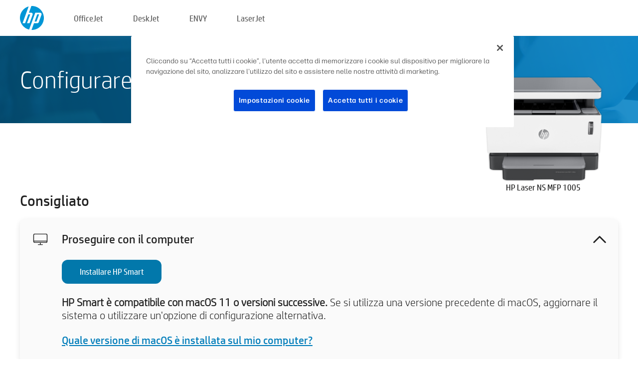

--- FILE ---
content_type: text/html;charset=UTF-8
request_url: https://123.hp.com/ch/it/devices/LASER1005;jsessionid=4DE3B720558F0A63FDF4E36A1096E8AB;jsessionid=2E5D6718820A6D892FD47820047F51A8;jsessionid=CD651F96E6ABF9DD76B75AFC7A408227;jsessionid=D2305D52CF46CB965BA46C8EB92E9D57;jsessionid=F57A7B19EB9CC34E34EE1E6501518F2A;jsessionid=B779DE282038216BB9E8FFA72D759D14;jsessionid=C5EE20599EC11477A9DFA20AB4E5EF22;jsessionid=78CFA39ABA6BF8BE7A2E6CE0FAC633DF;jsessionid=FCDB99B43592F6012EBC59EFDEE477DE;jsessionid=4A94FC4E0F2755817C827C284C6D6425;jsessionid=DFFB13ACB35EED8B182DA6423E958FC6;jsessionid=994D81DE4E59F04A6CDCB6AFC53F660A;jsessionid=223F17A88783ABAEC392750C48B825F0;jsessionid=B9553406513AB862B5CE7C61E0EB796A;jsessionid=97911251F65A1C7E62EEBA7EC76BECDF;jsessionid=78E917F56BE1B9962047EB484A04E594;jsessionid=20620A82403260A1808BEC7DE1ED9F7B
body_size: 8870
content:
<!doctype html>
<html
  country="CH" lang="it" dir="ltr"
>
  <head>
    
    <meta content="IE=edge" http-equiv="X-UA-Compatible" />
    <meta content="hpi" name="company_code" />
    <meta content="IPG" name="bu" />
    <meta content="text/html; charset=UTF-8" http-equiv="Content-Type" />
    <!-- <meta content="Welcome to the simplest way to setup your printer from a computer or mobile device. Easily download software, connect to a network, and print across devices." name="description" /> -->
    <meta name="description" content="Benvenuto/a nel sito ufficiale di HP® per la configurazione della stampante.  Per prima cosa occorre scaricare il software.  Sarà possibile connettere la stampante a una rete e stampare da più dispositivi." />
    <meta content="hpexpnontridion" name="hp_design_version" />
    <meta
      content="hp drivers, hp driver, hp downloads, hp download drivers, hp printer drivers, hp printers drivers, hp scanner drivers, hp printer driver, hp print drivers, hp printer drivers download"
      name="keywords"
    />
    <meta content="support.drivers" name="lifecycle" />
    <meta content="Solutions" name="page_content" />
    <meta content="follow, index" name="robots" />
    <meta content="Segment Neutral" name="segment" />
    <meta name="target_country" content="ch" />
    <meta content=" R11849 " name="web_section_id" />
    <meta content="True" name="HandheldFriendly" />
    <meta content="width=device-width, initial-scale=1.0" name="viewport" />

    <!-- CSS  -->
    <link media="screen" rel="stylesheet" href="/resources/assets/css/page/123fontstyles.css" />
    <link media="screen" rel="stylesheet" href="/resources/assets/dist/application.min.css" />
    <link rel="stylesheet" href="/resources/assets/css/vendor/jquery.typeahead.min.css" type="text/css" />

    <!--  JavaScript -->
    <script src="/resources/assets/js/vendor/jquery/jquery-3.7.1.min.js"></script>

    <script defer="defer" src="/resources/assets/js/vendor/jquery/can.jquery.min.js" type="text/javascript"></script>

    <script async src="//www.hp.com/cma/ng/lib/exceptions/privacy-banner.js"></script>
    <script defer="defer" src="/resources/assets/js/page/tooltipster.main.min.js" type="text/javascript"></script>
    <script
      defer="defer"
      src="/resources/assets/js/page/tooltipster.bundle.min.js"
      type="text/javascript"
    ></script>
    <script defer="defer" src="https://www8.hp.com/caas/header-footer/it/it/default/latest.r?contentType=js&amp;hide_country_selector=true" type="text/javascript"></script>
    <script defer="defer" src="/resources/assets/js/vendor/base.min.js" type="text/javascript"></script>
    <script defer="defer" src="/resources/assets/dist/application.min.js" type="text/javascript"></script>

    <script type="text/javascript">
      //UDL Analytics - GTM tag
      (function (w, d, s, l, i) {
        w[l] = w[l] || [];
        w[l].push({
          "gtm.start": new Date().getTime(),
          event: "gtm.js",
        });
        var f = d.getElementsByTagName(s)[0],
          j = d.createElement(s),
          dl = l != "dataLayer" ? "&amp;l=" + l : "";
        j.async = true;
        j.src = "https://www.googletagmanager.com/gtm.js?id=" + i + dl;
        f.parentNode.insertBefore(j, f);
      })(window, document, "script", "dataLayer", "GTM-MZXB4R4");
    </script>
  
    <title>123.hp.com - HP Laser NS MFP 1005 HP Smart</title>
    <link rel="stylesheet" href="/resources/assets/css/page/flex-design.css" type="text/css" />
    <link rel="stylesheet" href="/resources/assets/css/page/desktop-hp+-windows.css" type="text/css" />
    <link rel="stylesheet" href="/resources/assets/css/page/swls-delay.css" type="text/css" />
    <link rel="stylesheet" href="/resources/assets/css/page/desktop-unified.css" type="text/css" />
    <script defer="defer" src="/resources/assets/js/page/common.js" type="text/javascript"></script>
    <script defer="defer" src="/resources/assets/js/page/flex-design.js" type="text/javascript"></script>
    <script
      defer="defer"
      src="/resources/assets/js/page/desktop-offline-driver.js"
      type="text/javascript"
    ></script>
    <script defer="defer" src="/resources/assets/js/page/desktop-hp+-windows.js" type="text/javascript"></script>
    <script defer="defer" src="/resources/assets/js/page/desktop-unified.js" type="text/javascript"></script>
    <script src="https://cdn.optimizely.com/js/11773710518.js"></script>
    <script type="text/javascript">
      /*<![CDATA[*/
      var printerTroubleshootUrl = "https:\/\/support.hp.com\/printer-setup";
      var printerVideoUrl = "https:\/\/support.hp.com";
      var airPrintSupportUrl = "https:\/\/support.hp.com\/document\/ish_1946968-1947068-16";
      var macVersionSupportUrl = "https:\/\/support.apple.com\/109033";
      var appStoreUrl = "macappstore:\/\/apps.apple.com\/us\/app\/hp-smart\/id1474276998?mt=12";
      var osType = "os x";
      var printerSetupUrl = "https:\/\/support.hp.com\/ch-it\/printer-setup";
      var deviceId = "LASER1005";
      var deviceName = "HP Laser NS MFP 1005";
      var goToHpUrl = "https:\/\/h20180.www2.hp.com\/apps\/Nav?h_product=known\u0026h_client=S-A-10020-1\u0026h_lang=it\u0026h_cc=ch\u0026h_pagetype=s-002";
      var localePath = "\/ch\/it";
      /*]]>*/
    </script>
    <script type="text/javascript">
      var pageName = "desktop-unified";
      if (deviceId !== "") {
        pageName = pageName + "_" + deviceId.toLowerCase();
      }

      dataLayer.push({
        event: "e_pageView",
        pageNameL5: pageName,
      });
    </script>
  </head>
  <body>
    <div
      class="header-123"
      id="header-123"
    >
      <div class="header-container">
        <div class="hp-logo">
          <a
            href="/ch/it/"
            title="123.hp.com - Configurazione della stampante dal sito ufficiale di HP®"
          >
            <img alt="123.hp.com - Configurazione della stampante dal sito ufficiale di HP®" src="/resources/assets/img/hp-logo.svg" />
          </a>
        </div>
        <ul class="header-menu">
          <li>
            <a href="/ch/it/printers/officejet"
              >OfficeJet</a
            >
          </li>
          <li>
            <a href="/ch/it/printers/deskjet"
              >DeskJet</a
            >
          </li>
          <li>
            <a href="/ch/it/printers/envy">ENVY</a>
          </li>
          <li>
            <a href="/ch/it/printers/laserjet"
              >LaserJet</a
            >
          </li>
        </ul>
      </div>
    </div>
    <div>
      <input id="supportUrl" value="https://h20180.www2.hp.com/apps/Nav?h_product=24180669&amp;h_client=S-A-10020-1&amp;h_lang=it&amp;h_cc=ch&amp;h_pagetype=s-002" type="hidden" />
      <input id="languageDirection" value="ltr" type="hidden" />
      <input id="lang" value="it" type="hidden" />
      <input id="hpContact" value="" type="hidden" />
    </div>
    <div id="one23-overlay"></div>
    <main class="vertical">
      <div class="horizontal centered standard-bg">
        <div class="main-content horizontal grow space-between">
          <div class="page-header vertical centered">
            <div>Configurare la nuova stampante HP</div>
          </div>
          
        </div>
      </div>
      <div class="hpplus-bg-white horizontal centered">
        <div class="main-content vertical">
          <div class="vertical side-images">
            <div class="printer-container">
              
              <img
                alt="printer"
                class="printer-image"
                src="/resources/printer_images/LASER1005/290x245.png"
              />
              <div class="printer-title">HP Laser NS MFP 1005</div>
            </div>
          </div>
          <div class="vertical ie-wrap-fix">
            <div class="install-list">
              <div class="list-header">Consigliato</div>
              <div class="list-item vertical" id="hpsmart-card">
                <div class="list-header arrow-header open">
                  <div class="list-header-left">
                    <div class="list-header-icon img-container">
                      <img src="/resources/assets/img/all_in_one.svg" />
                    </div>
                    <div>Proseguire con il computer</div>
                  </div>
                  <div class="list-header-right">
                    <img src="/resources/assets/img/chevron_down_black.svg" />
                  </div>
                </div>
                <div class="list-content vertical wrap-sm open">
                  <div>
                    <button
                      class="btn btn-blue"
                      id="hpsmart-download"
                    >Installare HP Smart</button>
                  </div>
                  <div class="text-main"><b>HP Smart è compatibile con macOS 11 o versioni successive.</b> Se si utilizza una versione precedente di macOS, aggiornare il sistema o utilizzare un'opzione di configurazione alternativa.</div>
                  <div class="text-main">
                    <a id="mac-version-url">Quale versione di macOS è installata sul mio computer?</a>
                  </div>
                </div>
              </div>
              <div
                class="list-header"
              >Opzioni di configurazione alternative</div>
              <div class="list-item vertical" id="mobile-card">
                <div class="list-header arrow-header open">
                  <div class="list-header-left">
                    <div class="list-header-icon img-container icon-thin">
                      <img src="/resources/assets/img/mobile.svg" />
                    </div>
                    <div>Passare a un dispositivo mobile</div>
                  </div>
                  <div class="list-header-right">
                    <img src="/resources/assets/img/chevron_down_black.svg" />
                  </div>
                </div>
                <div class="list-content horizontal open">
                  <div class="horizontal">
                    <div class="bordered-qr-code img-container">
                      <img src="/resources/assets/img/123_qr_code.svg" />
                    </div>
                    <div class="vertical appstore-images space-around" id="app-store-images">
                      <img alt="Mac" id="macBadge" src="/resources/assets/img/app_store/ios/it.svg" />
                      <img alt="Android" id="androidBadge" src="/resources/assets/img/app_store/android/it.png" />
                    </div>
                  </div>
                  <div class="vertical ie-wrap-fix">
                    <div class="text-main">Utilizzare un dispositivo mobile per la configurazione iniziale della stampante, che comprende la connessione alla rete. <b>Leggere il codice QR per iniziare.</b></div>
                  </div>
                </div>
              </div>
              
              <div class="list-item vertical" id="airprint-card">
                <div class="list-header arrow-header open">
                  <div class="list-header-left">
                    <div class="list-header-icon img-container icon-thin">
                      <img src="/resources/assets/img/apple.svg" />
                    </div>
                    <div>Stampare con AirPrint</div>
                  </div>
                  <div class="list-header-right">
                    <img src="/resources/assets/img/chevron_down_black.svg" />
                  </div>
                </div>
                <div class="list-content vertical open">
                  <div class="text-main">Se la stampante è già stata configurata e connessa alla stessa rete Wi-Fi del dispositivo Apple in uso, è possibile stampare con AirPrint. </div>
                  <div class="text-main">
                    <a id="airprint-url">Come usare AirPrint</a>
                  </div>
                </div>
              </div>
            </div>
            <div class="support-list">
              <div class="support-item troubleshoot">
                <div class="support-header horizontal support-header-printer">
                  <div class="support-header-icon">
                    <img src="/resources/assets/img/support_icon_printer.svg" />
                  </div>
                  <div class="support-note">Serve aiuto per la risoluzione dei problemi durante la configurazione della stampante<br> <a id="printer-troubleshoot-url">Risolvere i problemi di configurazione</a></div>
                </div>
              </div>
              <div class="support-item video">
                <div class="support-header horizontal support-header-printer">
                  <div class="support-header-icon">
                    <img src="/resources/assets/img/support_icon_video.svg" />
                  </div>
                  <div class="support-note">Ulteriori informazioni e video sulla configurazione<br> <a id="printer-setup-url">Visitare il sito dell'Assistenza HP</a></div>
                </div>
              </div>
            </div>
          </div>
          <div id="country-selector-container">
      <div
        id="country-selector"
      >
        <i
          id="tooltip-image"
          class="sprite-sheet-flags sprite-flag sprite-flag-ch"
        ></i>
        <a class="tooltip country-tooltip" id="tooltip-text">Svizzera</a>
        <div class="down-tooltip" id="country-selector-tooltip" style="left: 0px; bottom: 35px; display: none">
          <div id="supported-countries">
      <div>
        <div>
          <div class="country-selector-header">Selezionare la posizione/lingua</div>
          <table class="country-selector-table">
            <!-- Row 1 -->
            <tr>
              <td id="country-item">
      <div>
        <i
          class="sprite-sheet-flags sprite-flag sprite-flag-au"
        ></i>
        <a
          href="/au/en/devices/LASER1005;jsessionid=4DE3B720558F0A63FDF4E36A1096E8AB;jsessionid=2E5D6718820A6D892FD47820047F51A8;jsessionid=CD651F96E6ABF9DD76B75AFC7A408227;jsessionid=D2305D52CF46CB965BA46C8EB92E9D57;jsessionid=F57A7B19EB9CC34E34EE1E6501518F2A;jsessionid=B779DE282038216BB9E8FFA72D759D14;jsessionid=C5EE20599EC11477A9DFA20AB4E5EF22;jsessionid=78CFA39ABA6BF8BE7A2E6CE0FAC633DF;jsessionid=FCDB99B43592F6012EBC59EFDEE477DE;jsessionid=4A94FC4E0F2755817C827C284C6D6425;jsessionid=DFFB13ACB35EED8B182DA6423E958FC6;jsessionid=994D81DE4E59F04A6CDCB6AFC53F660A;jsessionid=223F17A88783ABAEC392750C48B825F0;jsessionid=B9553406513AB862B5CE7C61E0EB796A;jsessionid=97911251F65A1C7E62EEBA7EC76BECDF;jsessionid=78E917F56BE1B9962047EB484A04E594;jsessionid=20620A82403260A1808BEC7DE1ED9F7B"
          id="au_en"
        >Australia</a>
      </div>
    </td>
              <td id="country-item">
      <div>
        <i
          class="sprite-sheet-flags sprite-flag sprite-flag-in"
        ></i>
        <a
          href="/in/en/devices/LASER1005;jsessionid=4DE3B720558F0A63FDF4E36A1096E8AB;jsessionid=2E5D6718820A6D892FD47820047F51A8;jsessionid=CD651F96E6ABF9DD76B75AFC7A408227;jsessionid=D2305D52CF46CB965BA46C8EB92E9D57;jsessionid=F57A7B19EB9CC34E34EE1E6501518F2A;jsessionid=B779DE282038216BB9E8FFA72D759D14;jsessionid=C5EE20599EC11477A9DFA20AB4E5EF22;jsessionid=78CFA39ABA6BF8BE7A2E6CE0FAC633DF;jsessionid=FCDB99B43592F6012EBC59EFDEE477DE;jsessionid=4A94FC4E0F2755817C827C284C6D6425;jsessionid=DFFB13ACB35EED8B182DA6423E958FC6;jsessionid=994D81DE4E59F04A6CDCB6AFC53F660A;jsessionid=223F17A88783ABAEC392750C48B825F0;jsessionid=B9553406513AB862B5CE7C61E0EB796A;jsessionid=97911251F65A1C7E62EEBA7EC76BECDF;jsessionid=78E917F56BE1B9962047EB484A04E594;jsessionid=20620A82403260A1808BEC7DE1ED9F7B"
          id="in_en"
        >India</a>
      </div>
    </td>
              <td id="country-item">
      <div>
        <i
          class="sprite-sheet-flags sprite-flag sprite-flag-pl"
        ></i>
        <a
          href="/pl/pl/devices/LASER1005;jsessionid=4DE3B720558F0A63FDF4E36A1096E8AB;jsessionid=2E5D6718820A6D892FD47820047F51A8;jsessionid=CD651F96E6ABF9DD76B75AFC7A408227;jsessionid=D2305D52CF46CB965BA46C8EB92E9D57;jsessionid=F57A7B19EB9CC34E34EE1E6501518F2A;jsessionid=B779DE282038216BB9E8FFA72D759D14;jsessionid=C5EE20599EC11477A9DFA20AB4E5EF22;jsessionid=78CFA39ABA6BF8BE7A2E6CE0FAC633DF;jsessionid=FCDB99B43592F6012EBC59EFDEE477DE;jsessionid=4A94FC4E0F2755817C827C284C6D6425;jsessionid=DFFB13ACB35EED8B182DA6423E958FC6;jsessionid=994D81DE4E59F04A6CDCB6AFC53F660A;jsessionid=223F17A88783ABAEC392750C48B825F0;jsessionid=B9553406513AB862B5CE7C61E0EB796A;jsessionid=97911251F65A1C7E62EEBA7EC76BECDF;jsessionid=78E917F56BE1B9962047EB484A04E594;jsessionid=20620A82403260A1808BEC7DE1ED9F7B"
          id="pl_pl"
        >Polska</a>
      </div>
    </td>
              <td id="country-item">
      <div>
        <i
          class="sprite-sheet-flags sprite-flag sprite-flag-us"
        ></i>
        <a
          href="/us/en/devices/LASER1005;jsessionid=4DE3B720558F0A63FDF4E36A1096E8AB;jsessionid=2E5D6718820A6D892FD47820047F51A8;jsessionid=CD651F96E6ABF9DD76B75AFC7A408227;jsessionid=D2305D52CF46CB965BA46C8EB92E9D57;jsessionid=F57A7B19EB9CC34E34EE1E6501518F2A;jsessionid=B779DE282038216BB9E8FFA72D759D14;jsessionid=C5EE20599EC11477A9DFA20AB4E5EF22;jsessionid=78CFA39ABA6BF8BE7A2E6CE0FAC633DF;jsessionid=FCDB99B43592F6012EBC59EFDEE477DE;jsessionid=4A94FC4E0F2755817C827C284C6D6425;jsessionid=DFFB13ACB35EED8B182DA6423E958FC6;jsessionid=994D81DE4E59F04A6CDCB6AFC53F660A;jsessionid=223F17A88783ABAEC392750C48B825F0;jsessionid=B9553406513AB862B5CE7C61E0EB796A;jsessionid=97911251F65A1C7E62EEBA7EC76BECDF;jsessionid=78E917F56BE1B9962047EB484A04E594;jsessionid=20620A82403260A1808BEC7DE1ED9F7B"
          id="us_en"
        >United States</a>
      </div>
    </td>
            </tr>

            <!-- Row 2 -->
            <tr>
              <td id="country-item">
      <div>
        <i
          class="sprite-sheet-flags sprite-flag sprite-flag-at"
        ></i>
        <a
          href="/at/de/devices/LASER1005;jsessionid=4DE3B720558F0A63FDF4E36A1096E8AB;jsessionid=2E5D6718820A6D892FD47820047F51A8;jsessionid=CD651F96E6ABF9DD76B75AFC7A408227;jsessionid=D2305D52CF46CB965BA46C8EB92E9D57;jsessionid=F57A7B19EB9CC34E34EE1E6501518F2A;jsessionid=B779DE282038216BB9E8FFA72D759D14;jsessionid=C5EE20599EC11477A9DFA20AB4E5EF22;jsessionid=78CFA39ABA6BF8BE7A2E6CE0FAC633DF;jsessionid=FCDB99B43592F6012EBC59EFDEE477DE;jsessionid=4A94FC4E0F2755817C827C284C6D6425;jsessionid=DFFB13ACB35EED8B182DA6423E958FC6;jsessionid=994D81DE4E59F04A6CDCB6AFC53F660A;jsessionid=223F17A88783ABAEC392750C48B825F0;jsessionid=B9553406513AB862B5CE7C61E0EB796A;jsessionid=97911251F65A1C7E62EEBA7EC76BECDF;jsessionid=78E917F56BE1B9962047EB484A04E594;jsessionid=20620A82403260A1808BEC7DE1ED9F7B"
          id="at_de"
        >Austria</a>
      </div>
    </td>
              <td id="country-item">
      <div>
        <i
          class="sprite-sheet-flags sprite-flag sprite-flag-ie"
        ></i>
        <a
          href="/ie/en/devices/LASER1005;jsessionid=4DE3B720558F0A63FDF4E36A1096E8AB;jsessionid=2E5D6718820A6D892FD47820047F51A8;jsessionid=CD651F96E6ABF9DD76B75AFC7A408227;jsessionid=D2305D52CF46CB965BA46C8EB92E9D57;jsessionid=F57A7B19EB9CC34E34EE1E6501518F2A;jsessionid=B779DE282038216BB9E8FFA72D759D14;jsessionid=C5EE20599EC11477A9DFA20AB4E5EF22;jsessionid=78CFA39ABA6BF8BE7A2E6CE0FAC633DF;jsessionid=FCDB99B43592F6012EBC59EFDEE477DE;jsessionid=4A94FC4E0F2755817C827C284C6D6425;jsessionid=DFFB13ACB35EED8B182DA6423E958FC6;jsessionid=994D81DE4E59F04A6CDCB6AFC53F660A;jsessionid=223F17A88783ABAEC392750C48B825F0;jsessionid=B9553406513AB862B5CE7C61E0EB796A;jsessionid=97911251F65A1C7E62EEBA7EC76BECDF;jsessionid=78E917F56BE1B9962047EB484A04E594;jsessionid=20620A82403260A1808BEC7DE1ED9F7B"
          id="ie_en"
        >Ireland</a>
      </div>
    </td>
              <td id="country-item">
      <div>
        <i
          class="sprite-sheet-flags sprite-flag sprite-flag-pt"
        ></i>
        <a
          href="/pt/pt/devices/LASER1005;jsessionid=4DE3B720558F0A63FDF4E36A1096E8AB;jsessionid=2E5D6718820A6D892FD47820047F51A8;jsessionid=CD651F96E6ABF9DD76B75AFC7A408227;jsessionid=D2305D52CF46CB965BA46C8EB92E9D57;jsessionid=F57A7B19EB9CC34E34EE1E6501518F2A;jsessionid=B779DE282038216BB9E8FFA72D759D14;jsessionid=C5EE20599EC11477A9DFA20AB4E5EF22;jsessionid=78CFA39ABA6BF8BE7A2E6CE0FAC633DF;jsessionid=FCDB99B43592F6012EBC59EFDEE477DE;jsessionid=4A94FC4E0F2755817C827C284C6D6425;jsessionid=DFFB13ACB35EED8B182DA6423E958FC6;jsessionid=994D81DE4E59F04A6CDCB6AFC53F660A;jsessionid=223F17A88783ABAEC392750C48B825F0;jsessionid=B9553406513AB862B5CE7C61E0EB796A;jsessionid=97911251F65A1C7E62EEBA7EC76BECDF;jsessionid=78E917F56BE1B9962047EB484A04E594;jsessionid=20620A82403260A1808BEC7DE1ED9F7B"
          id="pt_pt"
        >Portugal</a>
      </div>
    </td>
              <td id="country-item">
      <div>
        <i
          class="sprite-sheet-flags sprite-flag sprite-flag-bg"
        ></i>
        <a
          href="/bg/bg/devices/LASER1005;jsessionid=4DE3B720558F0A63FDF4E36A1096E8AB;jsessionid=2E5D6718820A6D892FD47820047F51A8;jsessionid=CD651F96E6ABF9DD76B75AFC7A408227;jsessionid=D2305D52CF46CB965BA46C8EB92E9D57;jsessionid=F57A7B19EB9CC34E34EE1E6501518F2A;jsessionid=B779DE282038216BB9E8FFA72D759D14;jsessionid=C5EE20599EC11477A9DFA20AB4E5EF22;jsessionid=78CFA39ABA6BF8BE7A2E6CE0FAC633DF;jsessionid=FCDB99B43592F6012EBC59EFDEE477DE;jsessionid=4A94FC4E0F2755817C827C284C6D6425;jsessionid=DFFB13ACB35EED8B182DA6423E958FC6;jsessionid=994D81DE4E59F04A6CDCB6AFC53F660A;jsessionid=223F17A88783ABAEC392750C48B825F0;jsessionid=B9553406513AB862B5CE7C61E0EB796A;jsessionid=97911251F65A1C7E62EEBA7EC76BECDF;jsessionid=78E917F56BE1B9962047EB484A04E594;jsessionid=20620A82403260A1808BEC7DE1ED9F7B"
          id="bg_bg"
        >България</a>
      </div>
    </td>
            </tr>

            <!-- Row 3 -->
            <tr>
              <td id="country-item">
      <div>
        <i
          class="sprite-sheet-flags sprite-flag sprite-flag-be"
        ></i>
        <a
          href="/be/nl/devices/LASER1005;jsessionid=4DE3B720558F0A63FDF4E36A1096E8AB;jsessionid=2E5D6718820A6D892FD47820047F51A8;jsessionid=CD651F96E6ABF9DD76B75AFC7A408227;jsessionid=D2305D52CF46CB965BA46C8EB92E9D57;jsessionid=F57A7B19EB9CC34E34EE1E6501518F2A;jsessionid=B779DE282038216BB9E8FFA72D759D14;jsessionid=C5EE20599EC11477A9DFA20AB4E5EF22;jsessionid=78CFA39ABA6BF8BE7A2E6CE0FAC633DF;jsessionid=FCDB99B43592F6012EBC59EFDEE477DE;jsessionid=4A94FC4E0F2755817C827C284C6D6425;jsessionid=DFFB13ACB35EED8B182DA6423E958FC6;jsessionid=994D81DE4E59F04A6CDCB6AFC53F660A;jsessionid=223F17A88783ABAEC392750C48B825F0;jsessionid=B9553406513AB862B5CE7C61E0EB796A;jsessionid=97911251F65A1C7E62EEBA7EC76BECDF;jsessionid=78E917F56BE1B9962047EB484A04E594;jsessionid=20620A82403260A1808BEC7DE1ED9F7B"
          id="be_nl"
        >België</a>
      </div>
    </td>
              <td id="country-item">
      <div>
        <i
          class="sprite-sheet-flags sprite-flag sprite-flag-it"
        ></i>
        <a
          href="/it/it/devices/LASER1005;jsessionid=4DE3B720558F0A63FDF4E36A1096E8AB;jsessionid=2E5D6718820A6D892FD47820047F51A8;jsessionid=CD651F96E6ABF9DD76B75AFC7A408227;jsessionid=D2305D52CF46CB965BA46C8EB92E9D57;jsessionid=F57A7B19EB9CC34E34EE1E6501518F2A;jsessionid=B779DE282038216BB9E8FFA72D759D14;jsessionid=C5EE20599EC11477A9DFA20AB4E5EF22;jsessionid=78CFA39ABA6BF8BE7A2E6CE0FAC633DF;jsessionid=FCDB99B43592F6012EBC59EFDEE477DE;jsessionid=4A94FC4E0F2755817C827C284C6D6425;jsessionid=DFFB13ACB35EED8B182DA6423E958FC6;jsessionid=994D81DE4E59F04A6CDCB6AFC53F660A;jsessionid=223F17A88783ABAEC392750C48B825F0;jsessionid=B9553406513AB862B5CE7C61E0EB796A;jsessionid=97911251F65A1C7E62EEBA7EC76BECDF;jsessionid=78E917F56BE1B9962047EB484A04E594;jsessionid=20620A82403260A1808BEC7DE1ED9F7B"
          id="it_it"
        >Italia</a>
      </div>
    </td>
              <td id="country-item">
      <div>
        <i
          class="sprite-sheet-flags sprite-flag sprite-flag-pr"
        ></i>
        <a
          href="/pr/en/devices/LASER1005;jsessionid=4DE3B720558F0A63FDF4E36A1096E8AB;jsessionid=2E5D6718820A6D892FD47820047F51A8;jsessionid=CD651F96E6ABF9DD76B75AFC7A408227;jsessionid=D2305D52CF46CB965BA46C8EB92E9D57;jsessionid=F57A7B19EB9CC34E34EE1E6501518F2A;jsessionid=B779DE282038216BB9E8FFA72D759D14;jsessionid=C5EE20599EC11477A9DFA20AB4E5EF22;jsessionid=78CFA39ABA6BF8BE7A2E6CE0FAC633DF;jsessionid=FCDB99B43592F6012EBC59EFDEE477DE;jsessionid=4A94FC4E0F2755817C827C284C6D6425;jsessionid=DFFB13ACB35EED8B182DA6423E958FC6;jsessionid=994D81DE4E59F04A6CDCB6AFC53F660A;jsessionid=223F17A88783ABAEC392750C48B825F0;jsessionid=B9553406513AB862B5CE7C61E0EB796A;jsessionid=97911251F65A1C7E62EEBA7EC76BECDF;jsessionid=78E917F56BE1B9962047EB484A04E594;jsessionid=20620A82403260A1808BEC7DE1ED9F7B"
          id="pr_en"
        >Puerto Rico</a>
      </div>
    </td>
              <td id="country-item">
      <div>
        <i
          class="sprite-sheet-flags sprite-flag sprite-flag-gr"
        ></i>
        <a
          href="/gr/el/devices/LASER1005;jsessionid=4DE3B720558F0A63FDF4E36A1096E8AB;jsessionid=2E5D6718820A6D892FD47820047F51A8;jsessionid=CD651F96E6ABF9DD76B75AFC7A408227;jsessionid=D2305D52CF46CB965BA46C8EB92E9D57;jsessionid=F57A7B19EB9CC34E34EE1E6501518F2A;jsessionid=B779DE282038216BB9E8FFA72D759D14;jsessionid=C5EE20599EC11477A9DFA20AB4E5EF22;jsessionid=78CFA39ABA6BF8BE7A2E6CE0FAC633DF;jsessionid=FCDB99B43592F6012EBC59EFDEE477DE;jsessionid=4A94FC4E0F2755817C827C284C6D6425;jsessionid=DFFB13ACB35EED8B182DA6423E958FC6;jsessionid=994D81DE4E59F04A6CDCB6AFC53F660A;jsessionid=223F17A88783ABAEC392750C48B825F0;jsessionid=B9553406513AB862B5CE7C61E0EB796A;jsessionid=97911251F65A1C7E62EEBA7EC76BECDF;jsessionid=78E917F56BE1B9962047EB484A04E594;jsessionid=20620A82403260A1808BEC7DE1ED9F7B"
          id="gr_el"
        >Ελλάδα</a>
      </div>
    </td>
            </tr>

            <!-- Row 4 -->
            <tr>
              <td id="country-item">
      <div>
        <i
          class="sprite-sheet-flags sprite-flag sprite-flag-be"
        ></i>
        <a
          href="/be/fr/devices/LASER1005;jsessionid=4DE3B720558F0A63FDF4E36A1096E8AB;jsessionid=2E5D6718820A6D892FD47820047F51A8;jsessionid=CD651F96E6ABF9DD76B75AFC7A408227;jsessionid=D2305D52CF46CB965BA46C8EB92E9D57;jsessionid=F57A7B19EB9CC34E34EE1E6501518F2A;jsessionid=B779DE282038216BB9E8FFA72D759D14;jsessionid=C5EE20599EC11477A9DFA20AB4E5EF22;jsessionid=78CFA39ABA6BF8BE7A2E6CE0FAC633DF;jsessionid=FCDB99B43592F6012EBC59EFDEE477DE;jsessionid=4A94FC4E0F2755817C827C284C6D6425;jsessionid=DFFB13ACB35EED8B182DA6423E958FC6;jsessionid=994D81DE4E59F04A6CDCB6AFC53F660A;jsessionid=223F17A88783ABAEC392750C48B825F0;jsessionid=B9553406513AB862B5CE7C61E0EB796A;jsessionid=97911251F65A1C7E62EEBA7EC76BECDF;jsessionid=78E917F56BE1B9962047EB484A04E594;jsessionid=20620A82403260A1808BEC7DE1ED9F7B"
          id="be_fr"
        >Belgique</a>
      </div>
    </td>
              <td id="country-item">
      <div>
        <i
          class="sprite-sheet-flags sprite-flag sprite-flag-lv"
        ></i>
        <a
          href="/lv/lv/devices/LASER1005;jsessionid=4DE3B720558F0A63FDF4E36A1096E8AB;jsessionid=2E5D6718820A6D892FD47820047F51A8;jsessionid=CD651F96E6ABF9DD76B75AFC7A408227;jsessionid=D2305D52CF46CB965BA46C8EB92E9D57;jsessionid=F57A7B19EB9CC34E34EE1E6501518F2A;jsessionid=B779DE282038216BB9E8FFA72D759D14;jsessionid=C5EE20599EC11477A9DFA20AB4E5EF22;jsessionid=78CFA39ABA6BF8BE7A2E6CE0FAC633DF;jsessionid=FCDB99B43592F6012EBC59EFDEE477DE;jsessionid=4A94FC4E0F2755817C827C284C6D6425;jsessionid=DFFB13ACB35EED8B182DA6423E958FC6;jsessionid=994D81DE4E59F04A6CDCB6AFC53F660A;jsessionid=223F17A88783ABAEC392750C48B825F0;jsessionid=B9553406513AB862B5CE7C61E0EB796A;jsessionid=97911251F65A1C7E62EEBA7EC76BECDF;jsessionid=78E917F56BE1B9962047EB484A04E594;jsessionid=20620A82403260A1808BEC7DE1ED9F7B"
          id="lv_lv"
        >Latvija</a>
      </div>
    </td>
              <td id="country-item">
      <div>
        <i
          class="sprite-sheet-flags sprite-flag sprite-flag-ro"
        ></i>
        <a
          href="/ro/ro/devices/LASER1005;jsessionid=4DE3B720558F0A63FDF4E36A1096E8AB;jsessionid=2E5D6718820A6D892FD47820047F51A8;jsessionid=CD651F96E6ABF9DD76B75AFC7A408227;jsessionid=D2305D52CF46CB965BA46C8EB92E9D57;jsessionid=F57A7B19EB9CC34E34EE1E6501518F2A;jsessionid=B779DE282038216BB9E8FFA72D759D14;jsessionid=C5EE20599EC11477A9DFA20AB4E5EF22;jsessionid=78CFA39ABA6BF8BE7A2E6CE0FAC633DF;jsessionid=FCDB99B43592F6012EBC59EFDEE477DE;jsessionid=4A94FC4E0F2755817C827C284C6D6425;jsessionid=DFFB13ACB35EED8B182DA6423E958FC6;jsessionid=994D81DE4E59F04A6CDCB6AFC53F660A;jsessionid=223F17A88783ABAEC392750C48B825F0;jsessionid=B9553406513AB862B5CE7C61E0EB796A;jsessionid=97911251F65A1C7E62EEBA7EC76BECDF;jsessionid=78E917F56BE1B9962047EB484A04E594;jsessionid=20620A82403260A1808BEC7DE1ED9F7B"
          id="ro_ro"
        >România</a>
      </div>
    </td>
              <td id="country-item">
      <div>
        <i
          class="sprite-sheet-flags sprite-flag sprite-flag-cy"
        ></i>
        <a
          href="/cy/el/devices/LASER1005;jsessionid=4DE3B720558F0A63FDF4E36A1096E8AB;jsessionid=2E5D6718820A6D892FD47820047F51A8;jsessionid=CD651F96E6ABF9DD76B75AFC7A408227;jsessionid=D2305D52CF46CB965BA46C8EB92E9D57;jsessionid=F57A7B19EB9CC34E34EE1E6501518F2A;jsessionid=B779DE282038216BB9E8FFA72D759D14;jsessionid=C5EE20599EC11477A9DFA20AB4E5EF22;jsessionid=78CFA39ABA6BF8BE7A2E6CE0FAC633DF;jsessionid=FCDB99B43592F6012EBC59EFDEE477DE;jsessionid=4A94FC4E0F2755817C827C284C6D6425;jsessionid=DFFB13ACB35EED8B182DA6423E958FC6;jsessionid=994D81DE4E59F04A6CDCB6AFC53F660A;jsessionid=223F17A88783ABAEC392750C48B825F0;jsessionid=B9553406513AB862B5CE7C61E0EB796A;jsessionid=97911251F65A1C7E62EEBA7EC76BECDF;jsessionid=78E917F56BE1B9962047EB484A04E594;jsessionid=20620A82403260A1808BEC7DE1ED9F7B"
          id="cy_el"
        >Κύπρος</a>
      </div>
    </td>
            </tr>

            <!-- Row 5 -->
            <tr>
              <td id="country-item">
      <div>
        <i
          class="sprite-sheet-flags sprite-flag sprite-flag-br"
        ></i>
        <a
          href="/br/pt/devices/LASER1005;jsessionid=4DE3B720558F0A63FDF4E36A1096E8AB;jsessionid=2E5D6718820A6D892FD47820047F51A8;jsessionid=CD651F96E6ABF9DD76B75AFC7A408227;jsessionid=D2305D52CF46CB965BA46C8EB92E9D57;jsessionid=F57A7B19EB9CC34E34EE1E6501518F2A;jsessionid=B779DE282038216BB9E8FFA72D759D14;jsessionid=C5EE20599EC11477A9DFA20AB4E5EF22;jsessionid=78CFA39ABA6BF8BE7A2E6CE0FAC633DF;jsessionid=FCDB99B43592F6012EBC59EFDEE477DE;jsessionid=4A94FC4E0F2755817C827C284C6D6425;jsessionid=DFFB13ACB35EED8B182DA6423E958FC6;jsessionid=994D81DE4E59F04A6CDCB6AFC53F660A;jsessionid=223F17A88783ABAEC392750C48B825F0;jsessionid=B9553406513AB862B5CE7C61E0EB796A;jsessionid=97911251F65A1C7E62EEBA7EC76BECDF;jsessionid=78E917F56BE1B9962047EB484A04E594;jsessionid=20620A82403260A1808BEC7DE1ED9F7B"
          id="br_pt"
        >Brasil</a>
      </div>
    </td>
              <td id="country-item">
      <div>
        <i
          class="sprite-sheet-flags sprite-flag sprite-flag-lt"
        ></i>
        <a
          href="/lt/lt/devices/LASER1005;jsessionid=4DE3B720558F0A63FDF4E36A1096E8AB;jsessionid=2E5D6718820A6D892FD47820047F51A8;jsessionid=CD651F96E6ABF9DD76B75AFC7A408227;jsessionid=D2305D52CF46CB965BA46C8EB92E9D57;jsessionid=F57A7B19EB9CC34E34EE1E6501518F2A;jsessionid=B779DE282038216BB9E8FFA72D759D14;jsessionid=C5EE20599EC11477A9DFA20AB4E5EF22;jsessionid=78CFA39ABA6BF8BE7A2E6CE0FAC633DF;jsessionid=FCDB99B43592F6012EBC59EFDEE477DE;jsessionid=4A94FC4E0F2755817C827C284C6D6425;jsessionid=DFFB13ACB35EED8B182DA6423E958FC6;jsessionid=994D81DE4E59F04A6CDCB6AFC53F660A;jsessionid=223F17A88783ABAEC392750C48B825F0;jsessionid=B9553406513AB862B5CE7C61E0EB796A;jsessionid=97911251F65A1C7E62EEBA7EC76BECDF;jsessionid=78E917F56BE1B9962047EB484A04E594;jsessionid=20620A82403260A1808BEC7DE1ED9F7B"
          id="lt_lt"
        >Lietuva</a>
      </div>
    </td>
              <td id="country-item">
      <div>
        <i
          class="sprite-sheet-flags sprite-flag sprite-flag-ch"
        ></i>
        <a
          href="/ch/de/devices/LASER1005;jsessionid=4DE3B720558F0A63FDF4E36A1096E8AB;jsessionid=2E5D6718820A6D892FD47820047F51A8;jsessionid=CD651F96E6ABF9DD76B75AFC7A408227;jsessionid=D2305D52CF46CB965BA46C8EB92E9D57;jsessionid=F57A7B19EB9CC34E34EE1E6501518F2A;jsessionid=B779DE282038216BB9E8FFA72D759D14;jsessionid=C5EE20599EC11477A9DFA20AB4E5EF22;jsessionid=78CFA39ABA6BF8BE7A2E6CE0FAC633DF;jsessionid=FCDB99B43592F6012EBC59EFDEE477DE;jsessionid=4A94FC4E0F2755817C827C284C6D6425;jsessionid=DFFB13ACB35EED8B182DA6423E958FC6;jsessionid=994D81DE4E59F04A6CDCB6AFC53F660A;jsessionid=223F17A88783ABAEC392750C48B825F0;jsessionid=B9553406513AB862B5CE7C61E0EB796A;jsessionid=97911251F65A1C7E62EEBA7EC76BECDF;jsessionid=78E917F56BE1B9962047EB484A04E594;jsessionid=20620A82403260A1808BEC7DE1ED9F7B"
          id="ch_de"
        >Schweiz</a>
      </div>
    </td>
              <td id="country-item">
      <div>
        <i
          class="sprite-sheet-flags sprite-flag sprite-flag-ru"
        ></i>
        <a
          href="/ru/ru/devices/LASER1005;jsessionid=4DE3B720558F0A63FDF4E36A1096E8AB;jsessionid=2E5D6718820A6D892FD47820047F51A8;jsessionid=CD651F96E6ABF9DD76B75AFC7A408227;jsessionid=D2305D52CF46CB965BA46C8EB92E9D57;jsessionid=F57A7B19EB9CC34E34EE1E6501518F2A;jsessionid=B779DE282038216BB9E8FFA72D759D14;jsessionid=C5EE20599EC11477A9DFA20AB4E5EF22;jsessionid=78CFA39ABA6BF8BE7A2E6CE0FAC633DF;jsessionid=FCDB99B43592F6012EBC59EFDEE477DE;jsessionid=4A94FC4E0F2755817C827C284C6D6425;jsessionid=DFFB13ACB35EED8B182DA6423E958FC6;jsessionid=994D81DE4E59F04A6CDCB6AFC53F660A;jsessionid=223F17A88783ABAEC392750C48B825F0;jsessionid=B9553406513AB862B5CE7C61E0EB796A;jsessionid=97911251F65A1C7E62EEBA7EC76BECDF;jsessionid=78E917F56BE1B9962047EB484A04E594;jsessionid=20620A82403260A1808BEC7DE1ED9F7B"
          id="ru_ru"
        >Россия</a>
      </div>
    </td>
            </tr>

            <!-- Row 6 -->
            <tr>
              <td id="country-item">
      <div>
        <i
          class="sprite-sheet-flags sprite-flag sprite-flag-ca"
        ></i>
        <a
          href="/ca/en/devices/LASER1005;jsessionid=4DE3B720558F0A63FDF4E36A1096E8AB;jsessionid=2E5D6718820A6D892FD47820047F51A8;jsessionid=CD651F96E6ABF9DD76B75AFC7A408227;jsessionid=D2305D52CF46CB965BA46C8EB92E9D57;jsessionid=F57A7B19EB9CC34E34EE1E6501518F2A;jsessionid=B779DE282038216BB9E8FFA72D759D14;jsessionid=C5EE20599EC11477A9DFA20AB4E5EF22;jsessionid=78CFA39ABA6BF8BE7A2E6CE0FAC633DF;jsessionid=FCDB99B43592F6012EBC59EFDEE477DE;jsessionid=4A94FC4E0F2755817C827C284C6D6425;jsessionid=DFFB13ACB35EED8B182DA6423E958FC6;jsessionid=994D81DE4E59F04A6CDCB6AFC53F660A;jsessionid=223F17A88783ABAEC392750C48B825F0;jsessionid=B9553406513AB862B5CE7C61E0EB796A;jsessionid=97911251F65A1C7E62EEBA7EC76BECDF;jsessionid=78E917F56BE1B9962047EB484A04E594;jsessionid=20620A82403260A1808BEC7DE1ED9F7B"
          id="ca_en"
        >Canada</a>
      </div>
    </td>
              <td id="country-item">
      <div>
        <i
          class="sprite-sheet-flags sprite-flag sprite-flag-lu"
        ></i>
        <a
          href="/lu/fr/devices/LASER1005;jsessionid=4DE3B720558F0A63FDF4E36A1096E8AB;jsessionid=2E5D6718820A6D892FD47820047F51A8;jsessionid=CD651F96E6ABF9DD76B75AFC7A408227;jsessionid=D2305D52CF46CB965BA46C8EB92E9D57;jsessionid=F57A7B19EB9CC34E34EE1E6501518F2A;jsessionid=B779DE282038216BB9E8FFA72D759D14;jsessionid=C5EE20599EC11477A9DFA20AB4E5EF22;jsessionid=78CFA39ABA6BF8BE7A2E6CE0FAC633DF;jsessionid=FCDB99B43592F6012EBC59EFDEE477DE;jsessionid=4A94FC4E0F2755817C827C284C6D6425;jsessionid=DFFB13ACB35EED8B182DA6423E958FC6;jsessionid=994D81DE4E59F04A6CDCB6AFC53F660A;jsessionid=223F17A88783ABAEC392750C48B825F0;jsessionid=B9553406513AB862B5CE7C61E0EB796A;jsessionid=97911251F65A1C7E62EEBA7EC76BECDF;jsessionid=78E917F56BE1B9962047EB484A04E594;jsessionid=20620A82403260A1808BEC7DE1ED9F7B"
          id="lu_fr"
        >Luxembourg</a>
      </div>
    </td>
              <td id="country-item">
      <div>
        <i
          class="sprite-sheet-flags sprite-flag sprite-flag-si"
        ></i>
        <a
          href="/si/sl/devices/LASER1005;jsessionid=4DE3B720558F0A63FDF4E36A1096E8AB;jsessionid=2E5D6718820A6D892FD47820047F51A8;jsessionid=CD651F96E6ABF9DD76B75AFC7A408227;jsessionid=D2305D52CF46CB965BA46C8EB92E9D57;jsessionid=F57A7B19EB9CC34E34EE1E6501518F2A;jsessionid=B779DE282038216BB9E8FFA72D759D14;jsessionid=C5EE20599EC11477A9DFA20AB4E5EF22;jsessionid=78CFA39ABA6BF8BE7A2E6CE0FAC633DF;jsessionid=FCDB99B43592F6012EBC59EFDEE477DE;jsessionid=4A94FC4E0F2755817C827C284C6D6425;jsessionid=DFFB13ACB35EED8B182DA6423E958FC6;jsessionid=994D81DE4E59F04A6CDCB6AFC53F660A;jsessionid=223F17A88783ABAEC392750C48B825F0;jsessionid=B9553406513AB862B5CE7C61E0EB796A;jsessionid=97911251F65A1C7E62EEBA7EC76BECDF;jsessionid=78E917F56BE1B9962047EB484A04E594;jsessionid=20620A82403260A1808BEC7DE1ED9F7B"
          id="si_sl"
        >Slovenija</a>
      </div>
    </td>
              <td id="country-item">
      <div>
        <i
          class="sprite-sheet-flags sprite-flag sprite-flag-il"
        ></i>
        <a
          href="/il/he/devices/LASER1005;jsessionid=4DE3B720558F0A63FDF4E36A1096E8AB;jsessionid=2E5D6718820A6D892FD47820047F51A8;jsessionid=CD651F96E6ABF9DD76B75AFC7A408227;jsessionid=D2305D52CF46CB965BA46C8EB92E9D57;jsessionid=F57A7B19EB9CC34E34EE1E6501518F2A;jsessionid=B779DE282038216BB9E8FFA72D759D14;jsessionid=C5EE20599EC11477A9DFA20AB4E5EF22;jsessionid=78CFA39ABA6BF8BE7A2E6CE0FAC633DF;jsessionid=FCDB99B43592F6012EBC59EFDEE477DE;jsessionid=4A94FC4E0F2755817C827C284C6D6425;jsessionid=DFFB13ACB35EED8B182DA6423E958FC6;jsessionid=994D81DE4E59F04A6CDCB6AFC53F660A;jsessionid=223F17A88783ABAEC392750C48B825F0;jsessionid=B9553406513AB862B5CE7C61E0EB796A;jsessionid=97911251F65A1C7E62EEBA7EC76BECDF;jsessionid=78E917F56BE1B9962047EB484A04E594;jsessionid=20620A82403260A1808BEC7DE1ED9F7B"
          id="il_he"
        >עברית</a>
      </div>
    </td>
            </tr>

            <!-- Row 7 -->
            <tr>
              <td id="country-item">
      <div>
        <i
          class="sprite-sheet-flags sprite-flag sprite-flag-ca"
        ></i>
        <a
          href="/ca/fr/devices/LASER1005;jsessionid=4DE3B720558F0A63FDF4E36A1096E8AB;jsessionid=2E5D6718820A6D892FD47820047F51A8;jsessionid=CD651F96E6ABF9DD76B75AFC7A408227;jsessionid=D2305D52CF46CB965BA46C8EB92E9D57;jsessionid=F57A7B19EB9CC34E34EE1E6501518F2A;jsessionid=B779DE282038216BB9E8FFA72D759D14;jsessionid=C5EE20599EC11477A9DFA20AB4E5EF22;jsessionid=78CFA39ABA6BF8BE7A2E6CE0FAC633DF;jsessionid=FCDB99B43592F6012EBC59EFDEE477DE;jsessionid=4A94FC4E0F2755817C827C284C6D6425;jsessionid=DFFB13ACB35EED8B182DA6423E958FC6;jsessionid=994D81DE4E59F04A6CDCB6AFC53F660A;jsessionid=223F17A88783ABAEC392750C48B825F0;jsessionid=B9553406513AB862B5CE7C61E0EB796A;jsessionid=97911251F65A1C7E62EEBA7EC76BECDF;jsessionid=78E917F56BE1B9962047EB484A04E594;jsessionid=20620A82403260A1808BEC7DE1ED9F7B"
          id="ca_fr"
        >Canada - Français</a>
      </div>
    </td>
              <td id="country-item">
      <div>
        <i
          class="sprite-sheet-flags sprite-flag sprite-flag-hu"
        ></i>
        <a
          href="/hu/hu/devices/LASER1005;jsessionid=4DE3B720558F0A63FDF4E36A1096E8AB;jsessionid=2E5D6718820A6D892FD47820047F51A8;jsessionid=CD651F96E6ABF9DD76B75AFC7A408227;jsessionid=D2305D52CF46CB965BA46C8EB92E9D57;jsessionid=F57A7B19EB9CC34E34EE1E6501518F2A;jsessionid=B779DE282038216BB9E8FFA72D759D14;jsessionid=C5EE20599EC11477A9DFA20AB4E5EF22;jsessionid=78CFA39ABA6BF8BE7A2E6CE0FAC633DF;jsessionid=FCDB99B43592F6012EBC59EFDEE477DE;jsessionid=4A94FC4E0F2755817C827C284C6D6425;jsessionid=DFFB13ACB35EED8B182DA6423E958FC6;jsessionid=994D81DE4E59F04A6CDCB6AFC53F660A;jsessionid=223F17A88783ABAEC392750C48B825F0;jsessionid=B9553406513AB862B5CE7C61E0EB796A;jsessionid=97911251F65A1C7E62EEBA7EC76BECDF;jsessionid=78E917F56BE1B9962047EB484A04E594;jsessionid=20620A82403260A1808BEC7DE1ED9F7B"
          id="hu_hu"
        >Magyarország</a>
      </div>
    </td>
              <td id="country-item">
      <div>
        <i
          class="sprite-sheet-flags sprite-flag sprite-flag-sk"
        ></i>
        <a
          href="/sk/sk/devices/LASER1005;jsessionid=4DE3B720558F0A63FDF4E36A1096E8AB;jsessionid=2E5D6718820A6D892FD47820047F51A8;jsessionid=CD651F96E6ABF9DD76B75AFC7A408227;jsessionid=D2305D52CF46CB965BA46C8EB92E9D57;jsessionid=F57A7B19EB9CC34E34EE1E6501518F2A;jsessionid=B779DE282038216BB9E8FFA72D759D14;jsessionid=C5EE20599EC11477A9DFA20AB4E5EF22;jsessionid=78CFA39ABA6BF8BE7A2E6CE0FAC633DF;jsessionid=FCDB99B43592F6012EBC59EFDEE477DE;jsessionid=4A94FC4E0F2755817C827C284C6D6425;jsessionid=DFFB13ACB35EED8B182DA6423E958FC6;jsessionid=994D81DE4E59F04A6CDCB6AFC53F660A;jsessionid=223F17A88783ABAEC392750C48B825F0;jsessionid=B9553406513AB862B5CE7C61E0EB796A;jsessionid=97911251F65A1C7E62EEBA7EC76BECDF;jsessionid=78E917F56BE1B9962047EB484A04E594;jsessionid=20620A82403260A1808BEC7DE1ED9F7B"
          id="sk_sk"
        >Slovensko</a>
      </div>
    </td>
              <td id="country-item">
      <div>
        <i
          class="sprite-sheet-flags sprite-flag sprite-flag-ae"
        ></i>
        <a
          href="/ae/ar/devices/LASER1005;jsessionid=4DE3B720558F0A63FDF4E36A1096E8AB;jsessionid=2E5D6718820A6D892FD47820047F51A8;jsessionid=CD651F96E6ABF9DD76B75AFC7A408227;jsessionid=D2305D52CF46CB965BA46C8EB92E9D57;jsessionid=F57A7B19EB9CC34E34EE1E6501518F2A;jsessionid=B779DE282038216BB9E8FFA72D759D14;jsessionid=C5EE20599EC11477A9DFA20AB4E5EF22;jsessionid=78CFA39ABA6BF8BE7A2E6CE0FAC633DF;jsessionid=FCDB99B43592F6012EBC59EFDEE477DE;jsessionid=4A94FC4E0F2755817C827C284C6D6425;jsessionid=DFFB13ACB35EED8B182DA6423E958FC6;jsessionid=994D81DE4E59F04A6CDCB6AFC53F660A;jsessionid=223F17A88783ABAEC392750C48B825F0;jsessionid=B9553406513AB862B5CE7C61E0EB796A;jsessionid=97911251F65A1C7E62EEBA7EC76BECDF;jsessionid=78E917F56BE1B9962047EB484A04E594;jsessionid=20620A82403260A1808BEC7DE1ED9F7B"
          id="ae_ar"
        >الشرق الأوسط</a>
      </div>
    </td>
            </tr>

            <!-- Row 8 -->
            <tr>
              <td id="country-item">
      <div>
        <i
          class="sprite-sheet-flags sprite-flag sprite-flag-cz"
        ></i>
        <a
          href="/cz/cs/devices/LASER1005;jsessionid=4DE3B720558F0A63FDF4E36A1096E8AB;jsessionid=2E5D6718820A6D892FD47820047F51A8;jsessionid=CD651F96E6ABF9DD76B75AFC7A408227;jsessionid=D2305D52CF46CB965BA46C8EB92E9D57;jsessionid=F57A7B19EB9CC34E34EE1E6501518F2A;jsessionid=B779DE282038216BB9E8FFA72D759D14;jsessionid=C5EE20599EC11477A9DFA20AB4E5EF22;jsessionid=78CFA39ABA6BF8BE7A2E6CE0FAC633DF;jsessionid=FCDB99B43592F6012EBC59EFDEE477DE;jsessionid=4A94FC4E0F2755817C827C284C6D6425;jsessionid=DFFB13ACB35EED8B182DA6423E958FC6;jsessionid=994D81DE4E59F04A6CDCB6AFC53F660A;jsessionid=223F17A88783ABAEC392750C48B825F0;jsessionid=B9553406513AB862B5CE7C61E0EB796A;jsessionid=97911251F65A1C7E62EEBA7EC76BECDF;jsessionid=78E917F56BE1B9962047EB484A04E594;jsessionid=20620A82403260A1808BEC7DE1ED9F7B"
          id="cz_cs"
        >Česká republika</a>
      </div>
    </td>
              <td id="country-item">
      <div>
        <i
          class="sprite-sheet-flags sprite-flag sprite-flag-mt"
        ></i>
        <a
          href="/mt/en/devices/LASER1005;jsessionid=4DE3B720558F0A63FDF4E36A1096E8AB;jsessionid=2E5D6718820A6D892FD47820047F51A8;jsessionid=CD651F96E6ABF9DD76B75AFC7A408227;jsessionid=D2305D52CF46CB965BA46C8EB92E9D57;jsessionid=F57A7B19EB9CC34E34EE1E6501518F2A;jsessionid=B779DE282038216BB9E8FFA72D759D14;jsessionid=C5EE20599EC11477A9DFA20AB4E5EF22;jsessionid=78CFA39ABA6BF8BE7A2E6CE0FAC633DF;jsessionid=FCDB99B43592F6012EBC59EFDEE477DE;jsessionid=4A94FC4E0F2755817C827C284C6D6425;jsessionid=DFFB13ACB35EED8B182DA6423E958FC6;jsessionid=994D81DE4E59F04A6CDCB6AFC53F660A;jsessionid=223F17A88783ABAEC392750C48B825F0;jsessionid=B9553406513AB862B5CE7C61E0EB796A;jsessionid=97911251F65A1C7E62EEBA7EC76BECDF;jsessionid=78E917F56BE1B9962047EB484A04E594;jsessionid=20620A82403260A1808BEC7DE1ED9F7B"
          id="mt_en"
        >Malta</a>
      </div>
    </td>
              <td id="country-item">
      <div>
        <i
          class="sprite-sheet-flags sprite-flag sprite-flag-ch"
        ></i>
        <a
          href="/ch/fr/devices/LASER1005;jsessionid=4DE3B720558F0A63FDF4E36A1096E8AB;jsessionid=2E5D6718820A6D892FD47820047F51A8;jsessionid=CD651F96E6ABF9DD76B75AFC7A408227;jsessionid=D2305D52CF46CB965BA46C8EB92E9D57;jsessionid=F57A7B19EB9CC34E34EE1E6501518F2A;jsessionid=B779DE282038216BB9E8FFA72D759D14;jsessionid=C5EE20599EC11477A9DFA20AB4E5EF22;jsessionid=78CFA39ABA6BF8BE7A2E6CE0FAC633DF;jsessionid=FCDB99B43592F6012EBC59EFDEE477DE;jsessionid=4A94FC4E0F2755817C827C284C6D6425;jsessionid=DFFB13ACB35EED8B182DA6423E958FC6;jsessionid=994D81DE4E59F04A6CDCB6AFC53F660A;jsessionid=223F17A88783ABAEC392750C48B825F0;jsessionid=B9553406513AB862B5CE7C61E0EB796A;jsessionid=97911251F65A1C7E62EEBA7EC76BECDF;jsessionid=78E917F56BE1B9962047EB484A04E594;jsessionid=20620A82403260A1808BEC7DE1ED9F7B"
          id="ch_fr"
        >Suisse</a>
      </div>
    </td>
              <td id="country-item">
      <div>
        <i
          class="sprite-sheet-flags sprite-flag sprite-flag-sa"
        ></i>
        <a
          href="/sa/ar/devices/LASER1005;jsessionid=4DE3B720558F0A63FDF4E36A1096E8AB;jsessionid=2E5D6718820A6D892FD47820047F51A8;jsessionid=CD651F96E6ABF9DD76B75AFC7A408227;jsessionid=D2305D52CF46CB965BA46C8EB92E9D57;jsessionid=F57A7B19EB9CC34E34EE1E6501518F2A;jsessionid=B779DE282038216BB9E8FFA72D759D14;jsessionid=C5EE20599EC11477A9DFA20AB4E5EF22;jsessionid=78CFA39ABA6BF8BE7A2E6CE0FAC633DF;jsessionid=FCDB99B43592F6012EBC59EFDEE477DE;jsessionid=4A94FC4E0F2755817C827C284C6D6425;jsessionid=DFFB13ACB35EED8B182DA6423E958FC6;jsessionid=994D81DE4E59F04A6CDCB6AFC53F660A;jsessionid=223F17A88783ABAEC392750C48B825F0;jsessionid=B9553406513AB862B5CE7C61E0EB796A;jsessionid=97911251F65A1C7E62EEBA7EC76BECDF;jsessionid=78E917F56BE1B9962047EB484A04E594;jsessionid=20620A82403260A1808BEC7DE1ED9F7B"
          id="sa_ar"
        >المملكة العربية السعودية</a>
      </div>
    </td>
            </tr>

            <!-- Row 9 -->
            <tr>
              <td id="country-item">
      <div>
        <i
          class="sprite-sheet-flags sprite-flag sprite-flag-dk"
        ></i>
        <a
          href="/dk/da/devices/LASER1005;jsessionid=4DE3B720558F0A63FDF4E36A1096E8AB;jsessionid=2E5D6718820A6D892FD47820047F51A8;jsessionid=CD651F96E6ABF9DD76B75AFC7A408227;jsessionid=D2305D52CF46CB965BA46C8EB92E9D57;jsessionid=F57A7B19EB9CC34E34EE1E6501518F2A;jsessionid=B779DE282038216BB9E8FFA72D759D14;jsessionid=C5EE20599EC11477A9DFA20AB4E5EF22;jsessionid=78CFA39ABA6BF8BE7A2E6CE0FAC633DF;jsessionid=FCDB99B43592F6012EBC59EFDEE477DE;jsessionid=4A94FC4E0F2755817C827C284C6D6425;jsessionid=DFFB13ACB35EED8B182DA6423E958FC6;jsessionid=994D81DE4E59F04A6CDCB6AFC53F660A;jsessionid=223F17A88783ABAEC392750C48B825F0;jsessionid=B9553406513AB862B5CE7C61E0EB796A;jsessionid=97911251F65A1C7E62EEBA7EC76BECDF;jsessionid=78E917F56BE1B9962047EB484A04E594;jsessionid=20620A82403260A1808BEC7DE1ED9F7B"
          id="dk_da"
        >Danmark</a>
      </div>
    </td>
              <td id="country-item">
      <div>
        <i
          class="sprite-sheet-flags sprite-flag sprite-flag-mx"
        ></i>
        <a
          href="/mx/es/devices/LASER1005;jsessionid=4DE3B720558F0A63FDF4E36A1096E8AB;jsessionid=2E5D6718820A6D892FD47820047F51A8;jsessionid=CD651F96E6ABF9DD76B75AFC7A408227;jsessionid=D2305D52CF46CB965BA46C8EB92E9D57;jsessionid=F57A7B19EB9CC34E34EE1E6501518F2A;jsessionid=B779DE282038216BB9E8FFA72D759D14;jsessionid=C5EE20599EC11477A9DFA20AB4E5EF22;jsessionid=78CFA39ABA6BF8BE7A2E6CE0FAC633DF;jsessionid=FCDB99B43592F6012EBC59EFDEE477DE;jsessionid=4A94FC4E0F2755817C827C284C6D6425;jsessionid=DFFB13ACB35EED8B182DA6423E958FC6;jsessionid=994D81DE4E59F04A6CDCB6AFC53F660A;jsessionid=223F17A88783ABAEC392750C48B825F0;jsessionid=B9553406513AB862B5CE7C61E0EB796A;jsessionid=97911251F65A1C7E62EEBA7EC76BECDF;jsessionid=78E917F56BE1B9962047EB484A04E594;jsessionid=20620A82403260A1808BEC7DE1ED9F7B"
          id="mx_es"
        >México</a>
      </div>
    </td>
              <td id="country-item">
      <div>
        <i
          class="sprite-sheet-flags sprite-flag sprite-flag-fi"
        ></i>
        <a
          href="/fi/fi/devices/LASER1005;jsessionid=4DE3B720558F0A63FDF4E36A1096E8AB;jsessionid=2E5D6718820A6D892FD47820047F51A8;jsessionid=CD651F96E6ABF9DD76B75AFC7A408227;jsessionid=D2305D52CF46CB965BA46C8EB92E9D57;jsessionid=F57A7B19EB9CC34E34EE1E6501518F2A;jsessionid=B779DE282038216BB9E8FFA72D759D14;jsessionid=C5EE20599EC11477A9DFA20AB4E5EF22;jsessionid=78CFA39ABA6BF8BE7A2E6CE0FAC633DF;jsessionid=FCDB99B43592F6012EBC59EFDEE477DE;jsessionid=4A94FC4E0F2755817C827C284C6D6425;jsessionid=DFFB13ACB35EED8B182DA6423E958FC6;jsessionid=994D81DE4E59F04A6CDCB6AFC53F660A;jsessionid=223F17A88783ABAEC392750C48B825F0;jsessionid=B9553406513AB862B5CE7C61E0EB796A;jsessionid=97911251F65A1C7E62EEBA7EC76BECDF;jsessionid=78E917F56BE1B9962047EB484A04E594;jsessionid=20620A82403260A1808BEC7DE1ED9F7B"
          id="fi_fi"
        >Suomi</a>
      </div>
    </td>
              <td id="country-item">
      <div>
        <i
          class="sprite-sheet-flags sprite-flag sprite-flag-kr"
        ></i>
        <a
          href="/kr/ko/devices/LASER1005;jsessionid=4DE3B720558F0A63FDF4E36A1096E8AB;jsessionid=2E5D6718820A6D892FD47820047F51A8;jsessionid=CD651F96E6ABF9DD76B75AFC7A408227;jsessionid=D2305D52CF46CB965BA46C8EB92E9D57;jsessionid=F57A7B19EB9CC34E34EE1E6501518F2A;jsessionid=B779DE282038216BB9E8FFA72D759D14;jsessionid=C5EE20599EC11477A9DFA20AB4E5EF22;jsessionid=78CFA39ABA6BF8BE7A2E6CE0FAC633DF;jsessionid=FCDB99B43592F6012EBC59EFDEE477DE;jsessionid=4A94FC4E0F2755817C827C284C6D6425;jsessionid=DFFB13ACB35EED8B182DA6423E958FC6;jsessionid=994D81DE4E59F04A6CDCB6AFC53F660A;jsessionid=223F17A88783ABAEC392750C48B825F0;jsessionid=B9553406513AB862B5CE7C61E0EB796A;jsessionid=97911251F65A1C7E62EEBA7EC76BECDF;jsessionid=78E917F56BE1B9962047EB484A04E594;jsessionid=20620A82403260A1808BEC7DE1ED9F7B"
          id="kr_ko"
        >한국</a>
      </div>
    </td>
            </tr>

            <!-- Row 10 -->
            <tr>
              <td id="country-item">
      <div>
        <i
          class="sprite-sheet-flags sprite-flag sprite-flag-de"
        ></i>
        <a
          href="/de/de/devices/LASER1005;jsessionid=4DE3B720558F0A63FDF4E36A1096E8AB;jsessionid=2E5D6718820A6D892FD47820047F51A8;jsessionid=CD651F96E6ABF9DD76B75AFC7A408227;jsessionid=D2305D52CF46CB965BA46C8EB92E9D57;jsessionid=F57A7B19EB9CC34E34EE1E6501518F2A;jsessionid=B779DE282038216BB9E8FFA72D759D14;jsessionid=C5EE20599EC11477A9DFA20AB4E5EF22;jsessionid=78CFA39ABA6BF8BE7A2E6CE0FAC633DF;jsessionid=FCDB99B43592F6012EBC59EFDEE477DE;jsessionid=4A94FC4E0F2755817C827C284C6D6425;jsessionid=DFFB13ACB35EED8B182DA6423E958FC6;jsessionid=994D81DE4E59F04A6CDCB6AFC53F660A;jsessionid=223F17A88783ABAEC392750C48B825F0;jsessionid=B9553406513AB862B5CE7C61E0EB796A;jsessionid=97911251F65A1C7E62EEBA7EC76BECDF;jsessionid=78E917F56BE1B9962047EB484A04E594;jsessionid=20620A82403260A1808BEC7DE1ED9F7B"
          id="de_de"
        >Deutschland</a>
      </div>
    </td>
              <td id="country-item">
      <div>
        <i
          class="sprite-sheet-flags sprite-flag sprite-flag-nl"
        ></i>
        <a
          href="/nl/nl/devices/LASER1005;jsessionid=4DE3B720558F0A63FDF4E36A1096E8AB;jsessionid=2E5D6718820A6D892FD47820047F51A8;jsessionid=CD651F96E6ABF9DD76B75AFC7A408227;jsessionid=D2305D52CF46CB965BA46C8EB92E9D57;jsessionid=F57A7B19EB9CC34E34EE1E6501518F2A;jsessionid=B779DE282038216BB9E8FFA72D759D14;jsessionid=C5EE20599EC11477A9DFA20AB4E5EF22;jsessionid=78CFA39ABA6BF8BE7A2E6CE0FAC633DF;jsessionid=FCDB99B43592F6012EBC59EFDEE477DE;jsessionid=4A94FC4E0F2755817C827C284C6D6425;jsessionid=DFFB13ACB35EED8B182DA6423E958FC6;jsessionid=994D81DE4E59F04A6CDCB6AFC53F660A;jsessionid=223F17A88783ABAEC392750C48B825F0;jsessionid=B9553406513AB862B5CE7C61E0EB796A;jsessionid=97911251F65A1C7E62EEBA7EC76BECDF;jsessionid=78E917F56BE1B9962047EB484A04E594;jsessionid=20620A82403260A1808BEC7DE1ED9F7B"
          id="nl_nl"
        >Nederland</a>
      </div>
    </td>
              <td id="country-item">
      <div>
        <i
          class="sprite-sheet-flags sprite-flag sprite-flag-se"
        ></i>
        <a
          href="/se/sv/devices/LASER1005;jsessionid=4DE3B720558F0A63FDF4E36A1096E8AB;jsessionid=2E5D6718820A6D892FD47820047F51A8;jsessionid=CD651F96E6ABF9DD76B75AFC7A408227;jsessionid=D2305D52CF46CB965BA46C8EB92E9D57;jsessionid=F57A7B19EB9CC34E34EE1E6501518F2A;jsessionid=B779DE282038216BB9E8FFA72D759D14;jsessionid=C5EE20599EC11477A9DFA20AB4E5EF22;jsessionid=78CFA39ABA6BF8BE7A2E6CE0FAC633DF;jsessionid=FCDB99B43592F6012EBC59EFDEE477DE;jsessionid=4A94FC4E0F2755817C827C284C6D6425;jsessionid=DFFB13ACB35EED8B182DA6423E958FC6;jsessionid=994D81DE4E59F04A6CDCB6AFC53F660A;jsessionid=223F17A88783ABAEC392750C48B825F0;jsessionid=B9553406513AB862B5CE7C61E0EB796A;jsessionid=97911251F65A1C7E62EEBA7EC76BECDF;jsessionid=78E917F56BE1B9962047EB484A04E594;jsessionid=20620A82403260A1808BEC7DE1ED9F7B"
          id="se_sv"
        >Sverige</a>
      </div>
    </td>
              <td id="country-item">
      <div>
        <i
          class="sprite-sheet-flags sprite-flag sprite-flag-jp"
        ></i>
        <a
          href="/jp/ja/devices/LASER1005;jsessionid=4DE3B720558F0A63FDF4E36A1096E8AB;jsessionid=2E5D6718820A6D892FD47820047F51A8;jsessionid=CD651F96E6ABF9DD76B75AFC7A408227;jsessionid=D2305D52CF46CB965BA46C8EB92E9D57;jsessionid=F57A7B19EB9CC34E34EE1E6501518F2A;jsessionid=B779DE282038216BB9E8FFA72D759D14;jsessionid=C5EE20599EC11477A9DFA20AB4E5EF22;jsessionid=78CFA39ABA6BF8BE7A2E6CE0FAC633DF;jsessionid=FCDB99B43592F6012EBC59EFDEE477DE;jsessionid=4A94FC4E0F2755817C827C284C6D6425;jsessionid=DFFB13ACB35EED8B182DA6423E958FC6;jsessionid=994D81DE4E59F04A6CDCB6AFC53F660A;jsessionid=223F17A88783ABAEC392750C48B825F0;jsessionid=B9553406513AB862B5CE7C61E0EB796A;jsessionid=97911251F65A1C7E62EEBA7EC76BECDF;jsessionid=78E917F56BE1B9962047EB484A04E594;jsessionid=20620A82403260A1808BEC7DE1ED9F7B"
          id="jp_ja"
        >日本</a>
      </div>
    </td>
            </tr>

            <!-- Row 11 -->
            <tr>
              <td id="country-item">
      <div>
        <i
          class="sprite-sheet-flags sprite-flag sprite-flag-ee"
        ></i>
        <a
          href="/ee/et/devices/LASER1005;jsessionid=4DE3B720558F0A63FDF4E36A1096E8AB;jsessionid=2E5D6718820A6D892FD47820047F51A8;jsessionid=CD651F96E6ABF9DD76B75AFC7A408227;jsessionid=D2305D52CF46CB965BA46C8EB92E9D57;jsessionid=F57A7B19EB9CC34E34EE1E6501518F2A;jsessionid=B779DE282038216BB9E8FFA72D759D14;jsessionid=C5EE20599EC11477A9DFA20AB4E5EF22;jsessionid=78CFA39ABA6BF8BE7A2E6CE0FAC633DF;jsessionid=FCDB99B43592F6012EBC59EFDEE477DE;jsessionid=4A94FC4E0F2755817C827C284C6D6425;jsessionid=DFFB13ACB35EED8B182DA6423E958FC6;jsessionid=994D81DE4E59F04A6CDCB6AFC53F660A;jsessionid=223F17A88783ABAEC392750C48B825F0;jsessionid=B9553406513AB862B5CE7C61E0EB796A;jsessionid=97911251F65A1C7E62EEBA7EC76BECDF;jsessionid=78E917F56BE1B9962047EB484A04E594;jsessionid=20620A82403260A1808BEC7DE1ED9F7B"
          id="ee_et"
        >Eesti</a>
      </div>
    </td>
              <td id="country-item">
      <div>
        <i
          class="sprite-sheet-flags sprite-flag sprite-flag-nz"
        ></i>
        <a
          href="/nz/en/devices/LASER1005;jsessionid=4DE3B720558F0A63FDF4E36A1096E8AB;jsessionid=2E5D6718820A6D892FD47820047F51A8;jsessionid=CD651F96E6ABF9DD76B75AFC7A408227;jsessionid=D2305D52CF46CB965BA46C8EB92E9D57;jsessionid=F57A7B19EB9CC34E34EE1E6501518F2A;jsessionid=B779DE282038216BB9E8FFA72D759D14;jsessionid=C5EE20599EC11477A9DFA20AB4E5EF22;jsessionid=78CFA39ABA6BF8BE7A2E6CE0FAC633DF;jsessionid=FCDB99B43592F6012EBC59EFDEE477DE;jsessionid=4A94FC4E0F2755817C827C284C6D6425;jsessionid=DFFB13ACB35EED8B182DA6423E958FC6;jsessionid=994D81DE4E59F04A6CDCB6AFC53F660A;jsessionid=223F17A88783ABAEC392750C48B825F0;jsessionid=B9553406513AB862B5CE7C61E0EB796A;jsessionid=97911251F65A1C7E62EEBA7EC76BECDF;jsessionid=78E917F56BE1B9962047EB484A04E594;jsessionid=20620A82403260A1808BEC7DE1ED9F7B"
          id="nz_en"
        >New Zealand</a>
      </div>
    </td>
              <td id="country-item">
      <div>
        <i
          class="sprite-sheet-flags sprite-flag sprite-flag-ch"
        ></i>
        <a
          href="/ch/it/devices/LASER1005;jsessionid=4DE3B720558F0A63FDF4E36A1096E8AB;jsessionid=2E5D6718820A6D892FD47820047F51A8;jsessionid=CD651F96E6ABF9DD76B75AFC7A408227;jsessionid=D2305D52CF46CB965BA46C8EB92E9D57;jsessionid=F57A7B19EB9CC34E34EE1E6501518F2A;jsessionid=B779DE282038216BB9E8FFA72D759D14;jsessionid=C5EE20599EC11477A9DFA20AB4E5EF22;jsessionid=78CFA39ABA6BF8BE7A2E6CE0FAC633DF;jsessionid=FCDB99B43592F6012EBC59EFDEE477DE;jsessionid=4A94FC4E0F2755817C827C284C6D6425;jsessionid=DFFB13ACB35EED8B182DA6423E958FC6;jsessionid=994D81DE4E59F04A6CDCB6AFC53F660A;jsessionid=223F17A88783ABAEC392750C48B825F0;jsessionid=B9553406513AB862B5CE7C61E0EB796A;jsessionid=97911251F65A1C7E62EEBA7EC76BECDF;jsessionid=78E917F56BE1B9962047EB484A04E594;jsessionid=20620A82403260A1808BEC7DE1ED9F7B"
          id="ch_it"
        >Svizzera</a>
      </div>
    </td>
              <td id="country-item">
      <div>
        <i
          class="sprite-sheet-flags sprite-flag sprite-flag-cn"
        ></i>
        <a
          href="/cn/zh/devices/LASER1005;jsessionid=4DE3B720558F0A63FDF4E36A1096E8AB;jsessionid=2E5D6718820A6D892FD47820047F51A8;jsessionid=CD651F96E6ABF9DD76B75AFC7A408227;jsessionid=D2305D52CF46CB965BA46C8EB92E9D57;jsessionid=F57A7B19EB9CC34E34EE1E6501518F2A;jsessionid=B779DE282038216BB9E8FFA72D759D14;jsessionid=C5EE20599EC11477A9DFA20AB4E5EF22;jsessionid=78CFA39ABA6BF8BE7A2E6CE0FAC633DF;jsessionid=FCDB99B43592F6012EBC59EFDEE477DE;jsessionid=4A94FC4E0F2755817C827C284C6D6425;jsessionid=DFFB13ACB35EED8B182DA6423E958FC6;jsessionid=994D81DE4E59F04A6CDCB6AFC53F660A;jsessionid=223F17A88783ABAEC392750C48B825F0;jsessionid=B9553406513AB862B5CE7C61E0EB796A;jsessionid=97911251F65A1C7E62EEBA7EC76BECDF;jsessionid=78E917F56BE1B9962047EB484A04E594;jsessionid=20620A82403260A1808BEC7DE1ED9F7B"
          id="cn_zh"
        >中国</a>
      </div>
    </td>
            </tr>

            <!-- Row 12 -->
            <tr>
              <td id="country-item">
      <div>
        <i
          class="sprite-sheet-flags sprite-flag sprite-flag-es"
        ></i>
        <a
          href="/es/es/devices/LASER1005;jsessionid=4DE3B720558F0A63FDF4E36A1096E8AB;jsessionid=2E5D6718820A6D892FD47820047F51A8;jsessionid=CD651F96E6ABF9DD76B75AFC7A408227;jsessionid=D2305D52CF46CB965BA46C8EB92E9D57;jsessionid=F57A7B19EB9CC34E34EE1E6501518F2A;jsessionid=B779DE282038216BB9E8FFA72D759D14;jsessionid=C5EE20599EC11477A9DFA20AB4E5EF22;jsessionid=78CFA39ABA6BF8BE7A2E6CE0FAC633DF;jsessionid=FCDB99B43592F6012EBC59EFDEE477DE;jsessionid=4A94FC4E0F2755817C827C284C6D6425;jsessionid=DFFB13ACB35EED8B182DA6423E958FC6;jsessionid=994D81DE4E59F04A6CDCB6AFC53F660A;jsessionid=223F17A88783ABAEC392750C48B825F0;jsessionid=B9553406513AB862B5CE7C61E0EB796A;jsessionid=97911251F65A1C7E62EEBA7EC76BECDF;jsessionid=78E917F56BE1B9962047EB484A04E594;jsessionid=20620A82403260A1808BEC7DE1ED9F7B"
          id="es_es"
        >España</a>
      </div>
    </td>
              <td id="country-item">
      <div>
        <i
          class="sprite-sheet-flags sprite-flag sprite-flag-no"
        ></i>
        <a
          href="/no/no/devices/LASER1005;jsessionid=4DE3B720558F0A63FDF4E36A1096E8AB;jsessionid=2E5D6718820A6D892FD47820047F51A8;jsessionid=CD651F96E6ABF9DD76B75AFC7A408227;jsessionid=D2305D52CF46CB965BA46C8EB92E9D57;jsessionid=F57A7B19EB9CC34E34EE1E6501518F2A;jsessionid=B779DE282038216BB9E8FFA72D759D14;jsessionid=C5EE20599EC11477A9DFA20AB4E5EF22;jsessionid=78CFA39ABA6BF8BE7A2E6CE0FAC633DF;jsessionid=FCDB99B43592F6012EBC59EFDEE477DE;jsessionid=4A94FC4E0F2755817C827C284C6D6425;jsessionid=DFFB13ACB35EED8B182DA6423E958FC6;jsessionid=994D81DE4E59F04A6CDCB6AFC53F660A;jsessionid=223F17A88783ABAEC392750C48B825F0;jsessionid=B9553406513AB862B5CE7C61E0EB796A;jsessionid=97911251F65A1C7E62EEBA7EC76BECDF;jsessionid=78E917F56BE1B9962047EB484A04E594;jsessionid=20620A82403260A1808BEC7DE1ED9F7B"
          id="no_no"
        >Norge</a>
      </div>
    </td>
              <td id="country-item">
      <div>
        <i
          class="sprite-sheet-flags sprite-flag sprite-flag-tr"
        ></i>
        <a
          href="/tr/tr/devices/LASER1005;jsessionid=4DE3B720558F0A63FDF4E36A1096E8AB;jsessionid=2E5D6718820A6D892FD47820047F51A8;jsessionid=CD651F96E6ABF9DD76B75AFC7A408227;jsessionid=D2305D52CF46CB965BA46C8EB92E9D57;jsessionid=F57A7B19EB9CC34E34EE1E6501518F2A;jsessionid=B779DE282038216BB9E8FFA72D759D14;jsessionid=C5EE20599EC11477A9DFA20AB4E5EF22;jsessionid=78CFA39ABA6BF8BE7A2E6CE0FAC633DF;jsessionid=FCDB99B43592F6012EBC59EFDEE477DE;jsessionid=4A94FC4E0F2755817C827C284C6D6425;jsessionid=DFFB13ACB35EED8B182DA6423E958FC6;jsessionid=994D81DE4E59F04A6CDCB6AFC53F660A;jsessionid=223F17A88783ABAEC392750C48B825F0;jsessionid=B9553406513AB862B5CE7C61E0EB796A;jsessionid=97911251F65A1C7E62EEBA7EC76BECDF;jsessionid=78E917F56BE1B9962047EB484A04E594;jsessionid=20620A82403260A1808BEC7DE1ED9F7B"
          id="tr_tr"
        >Türkiye</a>
      </div>
    </td>
              <td id="country-item">
      <div>
        <i
          class="sprite-sheet-flags sprite-flag sprite-flag-hk"
        ></i>
        <a
          href="/hk/zh/devices/LASER1005;jsessionid=4DE3B720558F0A63FDF4E36A1096E8AB;jsessionid=2E5D6718820A6D892FD47820047F51A8;jsessionid=CD651F96E6ABF9DD76B75AFC7A408227;jsessionid=D2305D52CF46CB965BA46C8EB92E9D57;jsessionid=F57A7B19EB9CC34E34EE1E6501518F2A;jsessionid=B779DE282038216BB9E8FFA72D759D14;jsessionid=C5EE20599EC11477A9DFA20AB4E5EF22;jsessionid=78CFA39ABA6BF8BE7A2E6CE0FAC633DF;jsessionid=FCDB99B43592F6012EBC59EFDEE477DE;jsessionid=4A94FC4E0F2755817C827C284C6D6425;jsessionid=DFFB13ACB35EED8B182DA6423E958FC6;jsessionid=994D81DE4E59F04A6CDCB6AFC53F660A;jsessionid=223F17A88783ABAEC392750C48B825F0;jsessionid=B9553406513AB862B5CE7C61E0EB796A;jsessionid=97911251F65A1C7E62EEBA7EC76BECDF;jsessionid=78E917F56BE1B9962047EB484A04E594;jsessionid=20620A82403260A1808BEC7DE1ED9F7B"
          id="hk_zh"
        >香港特別行政區</a>
      </div>
    </td>
            </tr>
            <!-- Row 13 -->
            <tr>
              <td id="country-item">
      <div>
        <i
          class="sprite-sheet-flags sprite-flag sprite-flag-fr"
        ></i>
        <a
          href="/fr/fr/devices/LASER1005;jsessionid=4DE3B720558F0A63FDF4E36A1096E8AB;jsessionid=2E5D6718820A6D892FD47820047F51A8;jsessionid=CD651F96E6ABF9DD76B75AFC7A408227;jsessionid=D2305D52CF46CB965BA46C8EB92E9D57;jsessionid=F57A7B19EB9CC34E34EE1E6501518F2A;jsessionid=B779DE282038216BB9E8FFA72D759D14;jsessionid=C5EE20599EC11477A9DFA20AB4E5EF22;jsessionid=78CFA39ABA6BF8BE7A2E6CE0FAC633DF;jsessionid=FCDB99B43592F6012EBC59EFDEE477DE;jsessionid=4A94FC4E0F2755817C827C284C6D6425;jsessionid=DFFB13ACB35EED8B182DA6423E958FC6;jsessionid=994D81DE4E59F04A6CDCB6AFC53F660A;jsessionid=223F17A88783ABAEC392750C48B825F0;jsessionid=B9553406513AB862B5CE7C61E0EB796A;jsessionid=97911251F65A1C7E62EEBA7EC76BECDF;jsessionid=78E917F56BE1B9962047EB484A04E594;jsessionid=20620A82403260A1808BEC7DE1ED9F7B"
          id="fr_fr"
        >France</a>
      </div>
    </td>
              <td id="country-item">
      <div>
        <i
          class="sprite-sheet-flags sprite-flag sprite-flag-hr"
        ></i>
        <a
          href="/hr/hr/devices/LASER1005;jsessionid=4DE3B720558F0A63FDF4E36A1096E8AB;jsessionid=2E5D6718820A6D892FD47820047F51A8;jsessionid=CD651F96E6ABF9DD76B75AFC7A408227;jsessionid=D2305D52CF46CB965BA46C8EB92E9D57;jsessionid=F57A7B19EB9CC34E34EE1E6501518F2A;jsessionid=B779DE282038216BB9E8FFA72D759D14;jsessionid=C5EE20599EC11477A9DFA20AB4E5EF22;jsessionid=78CFA39ABA6BF8BE7A2E6CE0FAC633DF;jsessionid=FCDB99B43592F6012EBC59EFDEE477DE;jsessionid=4A94FC4E0F2755817C827C284C6D6425;jsessionid=DFFB13ACB35EED8B182DA6423E958FC6;jsessionid=994D81DE4E59F04A6CDCB6AFC53F660A;jsessionid=223F17A88783ABAEC392750C48B825F0;jsessionid=B9553406513AB862B5CE7C61E0EB796A;jsessionid=97911251F65A1C7E62EEBA7EC76BECDF;jsessionid=78E917F56BE1B9962047EB484A04E594;jsessionid=20620A82403260A1808BEC7DE1ED9F7B"
          id="hr_hr"
        >Hrvatska</a>
      </div>
    </td>
              <td id="country-item">
      <div>
        <i
          class="sprite-sheet-flags sprite-flag sprite-flag-gb"
        ></i>
        <a
          href="/gb/en/devices/LASER1005;jsessionid=4DE3B720558F0A63FDF4E36A1096E8AB;jsessionid=2E5D6718820A6D892FD47820047F51A8;jsessionid=CD651F96E6ABF9DD76B75AFC7A408227;jsessionid=D2305D52CF46CB965BA46C8EB92E9D57;jsessionid=F57A7B19EB9CC34E34EE1E6501518F2A;jsessionid=B779DE282038216BB9E8FFA72D759D14;jsessionid=C5EE20599EC11477A9DFA20AB4E5EF22;jsessionid=78CFA39ABA6BF8BE7A2E6CE0FAC633DF;jsessionid=FCDB99B43592F6012EBC59EFDEE477DE;jsessionid=4A94FC4E0F2755817C827C284C6D6425;jsessionid=DFFB13ACB35EED8B182DA6423E958FC6;jsessionid=994D81DE4E59F04A6CDCB6AFC53F660A;jsessionid=223F17A88783ABAEC392750C48B825F0;jsessionid=B9553406513AB862B5CE7C61E0EB796A;jsessionid=97911251F65A1C7E62EEBA7EC76BECDF;jsessionid=78E917F56BE1B9962047EB484A04E594;jsessionid=20620A82403260A1808BEC7DE1ED9F7B"
          id="gb_en"
        >United Kingdom</a>
      </div>
    </td>
              <td id="country-item">
      <div>
        <i
          class="sprite-sheet-flags sprite-flag sprite-flag-tw"
        ></i>
        <a
          href="/tw/zh/devices/LASER1005;jsessionid=4DE3B720558F0A63FDF4E36A1096E8AB;jsessionid=2E5D6718820A6D892FD47820047F51A8;jsessionid=CD651F96E6ABF9DD76B75AFC7A408227;jsessionid=D2305D52CF46CB965BA46C8EB92E9D57;jsessionid=F57A7B19EB9CC34E34EE1E6501518F2A;jsessionid=B779DE282038216BB9E8FFA72D759D14;jsessionid=C5EE20599EC11477A9DFA20AB4E5EF22;jsessionid=78CFA39ABA6BF8BE7A2E6CE0FAC633DF;jsessionid=FCDB99B43592F6012EBC59EFDEE477DE;jsessionid=4A94FC4E0F2755817C827C284C6D6425;jsessionid=DFFB13ACB35EED8B182DA6423E958FC6;jsessionid=994D81DE4E59F04A6CDCB6AFC53F660A;jsessionid=223F17A88783ABAEC392750C48B825F0;jsessionid=B9553406513AB862B5CE7C61E0EB796A;jsessionid=97911251F65A1C7E62EEBA7EC76BECDF;jsessionid=78E917F56BE1B9962047EB484A04E594;jsessionid=20620A82403260A1808BEC7DE1ED9F7B"
          id="tw_zh"
        >臺灣地區</a>
      </div>
    </td>
            </tr>
          </table>
        </div>
      </div>
    </div>
        </div>
      </div>
    </div>
          <div
            id="country-selector-overlay-container"
          >
      <div class="country-selector-overlay-content" id="country-selector-overlay">
        <div class="overlay-header">
          <button aria-label="Close" class="close icon" data-dismiss="modal" id="closeButton" type="button"></button>
        </div>
        <div id="country-selector-table">
          <div id="supported-countries">
      <div>
        <div>
          <div class="country-selector-header">Selezionare la posizione/lingua</div>
          <table class="country-selector-table">
            <!-- Row 1 -->
            <tr>
              <td id="country-item">
      <div>
        <i
          class="sprite-sheet-flags sprite-flag sprite-flag-au"
        ></i>
        <a
          href="/au/en/devices/LASER1005;jsessionid=4DE3B720558F0A63FDF4E36A1096E8AB;jsessionid=2E5D6718820A6D892FD47820047F51A8;jsessionid=CD651F96E6ABF9DD76B75AFC7A408227;jsessionid=D2305D52CF46CB965BA46C8EB92E9D57;jsessionid=F57A7B19EB9CC34E34EE1E6501518F2A;jsessionid=B779DE282038216BB9E8FFA72D759D14;jsessionid=C5EE20599EC11477A9DFA20AB4E5EF22;jsessionid=78CFA39ABA6BF8BE7A2E6CE0FAC633DF;jsessionid=FCDB99B43592F6012EBC59EFDEE477DE;jsessionid=4A94FC4E0F2755817C827C284C6D6425;jsessionid=DFFB13ACB35EED8B182DA6423E958FC6;jsessionid=994D81DE4E59F04A6CDCB6AFC53F660A;jsessionid=223F17A88783ABAEC392750C48B825F0;jsessionid=B9553406513AB862B5CE7C61E0EB796A;jsessionid=97911251F65A1C7E62EEBA7EC76BECDF;jsessionid=78E917F56BE1B9962047EB484A04E594;jsessionid=20620A82403260A1808BEC7DE1ED9F7B"
          id="au_en"
        >Australia</a>
      </div>
    </td>
              <td id="country-item">
      <div>
        <i
          class="sprite-sheet-flags sprite-flag sprite-flag-in"
        ></i>
        <a
          href="/in/en/devices/LASER1005;jsessionid=4DE3B720558F0A63FDF4E36A1096E8AB;jsessionid=2E5D6718820A6D892FD47820047F51A8;jsessionid=CD651F96E6ABF9DD76B75AFC7A408227;jsessionid=D2305D52CF46CB965BA46C8EB92E9D57;jsessionid=F57A7B19EB9CC34E34EE1E6501518F2A;jsessionid=B779DE282038216BB9E8FFA72D759D14;jsessionid=C5EE20599EC11477A9DFA20AB4E5EF22;jsessionid=78CFA39ABA6BF8BE7A2E6CE0FAC633DF;jsessionid=FCDB99B43592F6012EBC59EFDEE477DE;jsessionid=4A94FC4E0F2755817C827C284C6D6425;jsessionid=DFFB13ACB35EED8B182DA6423E958FC6;jsessionid=994D81DE4E59F04A6CDCB6AFC53F660A;jsessionid=223F17A88783ABAEC392750C48B825F0;jsessionid=B9553406513AB862B5CE7C61E0EB796A;jsessionid=97911251F65A1C7E62EEBA7EC76BECDF;jsessionid=78E917F56BE1B9962047EB484A04E594;jsessionid=20620A82403260A1808BEC7DE1ED9F7B"
          id="in_en"
        >India</a>
      </div>
    </td>
              <td id="country-item">
      <div>
        <i
          class="sprite-sheet-flags sprite-flag sprite-flag-pl"
        ></i>
        <a
          href="/pl/pl/devices/LASER1005;jsessionid=4DE3B720558F0A63FDF4E36A1096E8AB;jsessionid=2E5D6718820A6D892FD47820047F51A8;jsessionid=CD651F96E6ABF9DD76B75AFC7A408227;jsessionid=D2305D52CF46CB965BA46C8EB92E9D57;jsessionid=F57A7B19EB9CC34E34EE1E6501518F2A;jsessionid=B779DE282038216BB9E8FFA72D759D14;jsessionid=C5EE20599EC11477A9DFA20AB4E5EF22;jsessionid=78CFA39ABA6BF8BE7A2E6CE0FAC633DF;jsessionid=FCDB99B43592F6012EBC59EFDEE477DE;jsessionid=4A94FC4E0F2755817C827C284C6D6425;jsessionid=DFFB13ACB35EED8B182DA6423E958FC6;jsessionid=994D81DE4E59F04A6CDCB6AFC53F660A;jsessionid=223F17A88783ABAEC392750C48B825F0;jsessionid=B9553406513AB862B5CE7C61E0EB796A;jsessionid=97911251F65A1C7E62EEBA7EC76BECDF;jsessionid=78E917F56BE1B9962047EB484A04E594;jsessionid=20620A82403260A1808BEC7DE1ED9F7B"
          id="pl_pl"
        >Polska</a>
      </div>
    </td>
              <td id="country-item">
      <div>
        <i
          class="sprite-sheet-flags sprite-flag sprite-flag-us"
        ></i>
        <a
          href="/us/en/devices/LASER1005;jsessionid=4DE3B720558F0A63FDF4E36A1096E8AB;jsessionid=2E5D6718820A6D892FD47820047F51A8;jsessionid=CD651F96E6ABF9DD76B75AFC7A408227;jsessionid=D2305D52CF46CB965BA46C8EB92E9D57;jsessionid=F57A7B19EB9CC34E34EE1E6501518F2A;jsessionid=B779DE282038216BB9E8FFA72D759D14;jsessionid=C5EE20599EC11477A9DFA20AB4E5EF22;jsessionid=78CFA39ABA6BF8BE7A2E6CE0FAC633DF;jsessionid=FCDB99B43592F6012EBC59EFDEE477DE;jsessionid=4A94FC4E0F2755817C827C284C6D6425;jsessionid=DFFB13ACB35EED8B182DA6423E958FC6;jsessionid=994D81DE4E59F04A6CDCB6AFC53F660A;jsessionid=223F17A88783ABAEC392750C48B825F0;jsessionid=B9553406513AB862B5CE7C61E0EB796A;jsessionid=97911251F65A1C7E62EEBA7EC76BECDF;jsessionid=78E917F56BE1B9962047EB484A04E594;jsessionid=20620A82403260A1808BEC7DE1ED9F7B"
          id="us_en"
        >United States</a>
      </div>
    </td>
            </tr>

            <!-- Row 2 -->
            <tr>
              <td id="country-item">
      <div>
        <i
          class="sprite-sheet-flags sprite-flag sprite-flag-at"
        ></i>
        <a
          href="/at/de/devices/LASER1005;jsessionid=4DE3B720558F0A63FDF4E36A1096E8AB;jsessionid=2E5D6718820A6D892FD47820047F51A8;jsessionid=CD651F96E6ABF9DD76B75AFC7A408227;jsessionid=D2305D52CF46CB965BA46C8EB92E9D57;jsessionid=F57A7B19EB9CC34E34EE1E6501518F2A;jsessionid=B779DE282038216BB9E8FFA72D759D14;jsessionid=C5EE20599EC11477A9DFA20AB4E5EF22;jsessionid=78CFA39ABA6BF8BE7A2E6CE0FAC633DF;jsessionid=FCDB99B43592F6012EBC59EFDEE477DE;jsessionid=4A94FC4E0F2755817C827C284C6D6425;jsessionid=DFFB13ACB35EED8B182DA6423E958FC6;jsessionid=994D81DE4E59F04A6CDCB6AFC53F660A;jsessionid=223F17A88783ABAEC392750C48B825F0;jsessionid=B9553406513AB862B5CE7C61E0EB796A;jsessionid=97911251F65A1C7E62EEBA7EC76BECDF;jsessionid=78E917F56BE1B9962047EB484A04E594;jsessionid=20620A82403260A1808BEC7DE1ED9F7B"
          id="at_de"
        >Austria</a>
      </div>
    </td>
              <td id="country-item">
      <div>
        <i
          class="sprite-sheet-flags sprite-flag sprite-flag-ie"
        ></i>
        <a
          href="/ie/en/devices/LASER1005;jsessionid=4DE3B720558F0A63FDF4E36A1096E8AB;jsessionid=2E5D6718820A6D892FD47820047F51A8;jsessionid=CD651F96E6ABF9DD76B75AFC7A408227;jsessionid=D2305D52CF46CB965BA46C8EB92E9D57;jsessionid=F57A7B19EB9CC34E34EE1E6501518F2A;jsessionid=B779DE282038216BB9E8FFA72D759D14;jsessionid=C5EE20599EC11477A9DFA20AB4E5EF22;jsessionid=78CFA39ABA6BF8BE7A2E6CE0FAC633DF;jsessionid=FCDB99B43592F6012EBC59EFDEE477DE;jsessionid=4A94FC4E0F2755817C827C284C6D6425;jsessionid=DFFB13ACB35EED8B182DA6423E958FC6;jsessionid=994D81DE4E59F04A6CDCB6AFC53F660A;jsessionid=223F17A88783ABAEC392750C48B825F0;jsessionid=B9553406513AB862B5CE7C61E0EB796A;jsessionid=97911251F65A1C7E62EEBA7EC76BECDF;jsessionid=78E917F56BE1B9962047EB484A04E594;jsessionid=20620A82403260A1808BEC7DE1ED9F7B"
          id="ie_en"
        >Ireland</a>
      </div>
    </td>
              <td id="country-item">
      <div>
        <i
          class="sprite-sheet-flags sprite-flag sprite-flag-pt"
        ></i>
        <a
          href="/pt/pt/devices/LASER1005;jsessionid=4DE3B720558F0A63FDF4E36A1096E8AB;jsessionid=2E5D6718820A6D892FD47820047F51A8;jsessionid=CD651F96E6ABF9DD76B75AFC7A408227;jsessionid=D2305D52CF46CB965BA46C8EB92E9D57;jsessionid=F57A7B19EB9CC34E34EE1E6501518F2A;jsessionid=B779DE282038216BB9E8FFA72D759D14;jsessionid=C5EE20599EC11477A9DFA20AB4E5EF22;jsessionid=78CFA39ABA6BF8BE7A2E6CE0FAC633DF;jsessionid=FCDB99B43592F6012EBC59EFDEE477DE;jsessionid=4A94FC4E0F2755817C827C284C6D6425;jsessionid=DFFB13ACB35EED8B182DA6423E958FC6;jsessionid=994D81DE4E59F04A6CDCB6AFC53F660A;jsessionid=223F17A88783ABAEC392750C48B825F0;jsessionid=B9553406513AB862B5CE7C61E0EB796A;jsessionid=97911251F65A1C7E62EEBA7EC76BECDF;jsessionid=78E917F56BE1B9962047EB484A04E594;jsessionid=20620A82403260A1808BEC7DE1ED9F7B"
          id="pt_pt"
        >Portugal</a>
      </div>
    </td>
              <td id="country-item">
      <div>
        <i
          class="sprite-sheet-flags sprite-flag sprite-flag-bg"
        ></i>
        <a
          href="/bg/bg/devices/LASER1005;jsessionid=4DE3B720558F0A63FDF4E36A1096E8AB;jsessionid=2E5D6718820A6D892FD47820047F51A8;jsessionid=CD651F96E6ABF9DD76B75AFC7A408227;jsessionid=D2305D52CF46CB965BA46C8EB92E9D57;jsessionid=F57A7B19EB9CC34E34EE1E6501518F2A;jsessionid=B779DE282038216BB9E8FFA72D759D14;jsessionid=C5EE20599EC11477A9DFA20AB4E5EF22;jsessionid=78CFA39ABA6BF8BE7A2E6CE0FAC633DF;jsessionid=FCDB99B43592F6012EBC59EFDEE477DE;jsessionid=4A94FC4E0F2755817C827C284C6D6425;jsessionid=DFFB13ACB35EED8B182DA6423E958FC6;jsessionid=994D81DE4E59F04A6CDCB6AFC53F660A;jsessionid=223F17A88783ABAEC392750C48B825F0;jsessionid=B9553406513AB862B5CE7C61E0EB796A;jsessionid=97911251F65A1C7E62EEBA7EC76BECDF;jsessionid=78E917F56BE1B9962047EB484A04E594;jsessionid=20620A82403260A1808BEC7DE1ED9F7B"
          id="bg_bg"
        >България</a>
      </div>
    </td>
            </tr>

            <!-- Row 3 -->
            <tr>
              <td id="country-item">
      <div>
        <i
          class="sprite-sheet-flags sprite-flag sprite-flag-be"
        ></i>
        <a
          href="/be/nl/devices/LASER1005;jsessionid=4DE3B720558F0A63FDF4E36A1096E8AB;jsessionid=2E5D6718820A6D892FD47820047F51A8;jsessionid=CD651F96E6ABF9DD76B75AFC7A408227;jsessionid=D2305D52CF46CB965BA46C8EB92E9D57;jsessionid=F57A7B19EB9CC34E34EE1E6501518F2A;jsessionid=B779DE282038216BB9E8FFA72D759D14;jsessionid=C5EE20599EC11477A9DFA20AB4E5EF22;jsessionid=78CFA39ABA6BF8BE7A2E6CE0FAC633DF;jsessionid=FCDB99B43592F6012EBC59EFDEE477DE;jsessionid=4A94FC4E0F2755817C827C284C6D6425;jsessionid=DFFB13ACB35EED8B182DA6423E958FC6;jsessionid=994D81DE4E59F04A6CDCB6AFC53F660A;jsessionid=223F17A88783ABAEC392750C48B825F0;jsessionid=B9553406513AB862B5CE7C61E0EB796A;jsessionid=97911251F65A1C7E62EEBA7EC76BECDF;jsessionid=78E917F56BE1B9962047EB484A04E594;jsessionid=20620A82403260A1808BEC7DE1ED9F7B"
          id="be_nl"
        >België</a>
      </div>
    </td>
              <td id="country-item">
      <div>
        <i
          class="sprite-sheet-flags sprite-flag sprite-flag-it"
        ></i>
        <a
          href="/it/it/devices/LASER1005;jsessionid=4DE3B720558F0A63FDF4E36A1096E8AB;jsessionid=2E5D6718820A6D892FD47820047F51A8;jsessionid=CD651F96E6ABF9DD76B75AFC7A408227;jsessionid=D2305D52CF46CB965BA46C8EB92E9D57;jsessionid=F57A7B19EB9CC34E34EE1E6501518F2A;jsessionid=B779DE282038216BB9E8FFA72D759D14;jsessionid=C5EE20599EC11477A9DFA20AB4E5EF22;jsessionid=78CFA39ABA6BF8BE7A2E6CE0FAC633DF;jsessionid=FCDB99B43592F6012EBC59EFDEE477DE;jsessionid=4A94FC4E0F2755817C827C284C6D6425;jsessionid=DFFB13ACB35EED8B182DA6423E958FC6;jsessionid=994D81DE4E59F04A6CDCB6AFC53F660A;jsessionid=223F17A88783ABAEC392750C48B825F0;jsessionid=B9553406513AB862B5CE7C61E0EB796A;jsessionid=97911251F65A1C7E62EEBA7EC76BECDF;jsessionid=78E917F56BE1B9962047EB484A04E594;jsessionid=20620A82403260A1808BEC7DE1ED9F7B"
          id="it_it"
        >Italia</a>
      </div>
    </td>
              <td id="country-item">
      <div>
        <i
          class="sprite-sheet-flags sprite-flag sprite-flag-pr"
        ></i>
        <a
          href="/pr/en/devices/LASER1005;jsessionid=4DE3B720558F0A63FDF4E36A1096E8AB;jsessionid=2E5D6718820A6D892FD47820047F51A8;jsessionid=CD651F96E6ABF9DD76B75AFC7A408227;jsessionid=D2305D52CF46CB965BA46C8EB92E9D57;jsessionid=F57A7B19EB9CC34E34EE1E6501518F2A;jsessionid=B779DE282038216BB9E8FFA72D759D14;jsessionid=C5EE20599EC11477A9DFA20AB4E5EF22;jsessionid=78CFA39ABA6BF8BE7A2E6CE0FAC633DF;jsessionid=FCDB99B43592F6012EBC59EFDEE477DE;jsessionid=4A94FC4E0F2755817C827C284C6D6425;jsessionid=DFFB13ACB35EED8B182DA6423E958FC6;jsessionid=994D81DE4E59F04A6CDCB6AFC53F660A;jsessionid=223F17A88783ABAEC392750C48B825F0;jsessionid=B9553406513AB862B5CE7C61E0EB796A;jsessionid=97911251F65A1C7E62EEBA7EC76BECDF;jsessionid=78E917F56BE1B9962047EB484A04E594;jsessionid=20620A82403260A1808BEC7DE1ED9F7B"
          id="pr_en"
        >Puerto Rico</a>
      </div>
    </td>
              <td id="country-item">
      <div>
        <i
          class="sprite-sheet-flags sprite-flag sprite-flag-gr"
        ></i>
        <a
          href="/gr/el/devices/LASER1005;jsessionid=4DE3B720558F0A63FDF4E36A1096E8AB;jsessionid=2E5D6718820A6D892FD47820047F51A8;jsessionid=CD651F96E6ABF9DD76B75AFC7A408227;jsessionid=D2305D52CF46CB965BA46C8EB92E9D57;jsessionid=F57A7B19EB9CC34E34EE1E6501518F2A;jsessionid=B779DE282038216BB9E8FFA72D759D14;jsessionid=C5EE20599EC11477A9DFA20AB4E5EF22;jsessionid=78CFA39ABA6BF8BE7A2E6CE0FAC633DF;jsessionid=FCDB99B43592F6012EBC59EFDEE477DE;jsessionid=4A94FC4E0F2755817C827C284C6D6425;jsessionid=DFFB13ACB35EED8B182DA6423E958FC6;jsessionid=994D81DE4E59F04A6CDCB6AFC53F660A;jsessionid=223F17A88783ABAEC392750C48B825F0;jsessionid=B9553406513AB862B5CE7C61E0EB796A;jsessionid=97911251F65A1C7E62EEBA7EC76BECDF;jsessionid=78E917F56BE1B9962047EB484A04E594;jsessionid=20620A82403260A1808BEC7DE1ED9F7B"
          id="gr_el"
        >Ελλάδα</a>
      </div>
    </td>
            </tr>

            <!-- Row 4 -->
            <tr>
              <td id="country-item">
      <div>
        <i
          class="sprite-sheet-flags sprite-flag sprite-flag-be"
        ></i>
        <a
          href="/be/fr/devices/LASER1005;jsessionid=4DE3B720558F0A63FDF4E36A1096E8AB;jsessionid=2E5D6718820A6D892FD47820047F51A8;jsessionid=CD651F96E6ABF9DD76B75AFC7A408227;jsessionid=D2305D52CF46CB965BA46C8EB92E9D57;jsessionid=F57A7B19EB9CC34E34EE1E6501518F2A;jsessionid=B779DE282038216BB9E8FFA72D759D14;jsessionid=C5EE20599EC11477A9DFA20AB4E5EF22;jsessionid=78CFA39ABA6BF8BE7A2E6CE0FAC633DF;jsessionid=FCDB99B43592F6012EBC59EFDEE477DE;jsessionid=4A94FC4E0F2755817C827C284C6D6425;jsessionid=DFFB13ACB35EED8B182DA6423E958FC6;jsessionid=994D81DE4E59F04A6CDCB6AFC53F660A;jsessionid=223F17A88783ABAEC392750C48B825F0;jsessionid=B9553406513AB862B5CE7C61E0EB796A;jsessionid=97911251F65A1C7E62EEBA7EC76BECDF;jsessionid=78E917F56BE1B9962047EB484A04E594;jsessionid=20620A82403260A1808BEC7DE1ED9F7B"
          id="be_fr"
        >Belgique</a>
      </div>
    </td>
              <td id="country-item">
      <div>
        <i
          class="sprite-sheet-flags sprite-flag sprite-flag-lv"
        ></i>
        <a
          href="/lv/lv/devices/LASER1005;jsessionid=4DE3B720558F0A63FDF4E36A1096E8AB;jsessionid=2E5D6718820A6D892FD47820047F51A8;jsessionid=CD651F96E6ABF9DD76B75AFC7A408227;jsessionid=D2305D52CF46CB965BA46C8EB92E9D57;jsessionid=F57A7B19EB9CC34E34EE1E6501518F2A;jsessionid=B779DE282038216BB9E8FFA72D759D14;jsessionid=C5EE20599EC11477A9DFA20AB4E5EF22;jsessionid=78CFA39ABA6BF8BE7A2E6CE0FAC633DF;jsessionid=FCDB99B43592F6012EBC59EFDEE477DE;jsessionid=4A94FC4E0F2755817C827C284C6D6425;jsessionid=DFFB13ACB35EED8B182DA6423E958FC6;jsessionid=994D81DE4E59F04A6CDCB6AFC53F660A;jsessionid=223F17A88783ABAEC392750C48B825F0;jsessionid=B9553406513AB862B5CE7C61E0EB796A;jsessionid=97911251F65A1C7E62EEBA7EC76BECDF;jsessionid=78E917F56BE1B9962047EB484A04E594;jsessionid=20620A82403260A1808BEC7DE1ED9F7B"
          id="lv_lv"
        >Latvija</a>
      </div>
    </td>
              <td id="country-item">
      <div>
        <i
          class="sprite-sheet-flags sprite-flag sprite-flag-ro"
        ></i>
        <a
          href="/ro/ro/devices/LASER1005;jsessionid=4DE3B720558F0A63FDF4E36A1096E8AB;jsessionid=2E5D6718820A6D892FD47820047F51A8;jsessionid=CD651F96E6ABF9DD76B75AFC7A408227;jsessionid=D2305D52CF46CB965BA46C8EB92E9D57;jsessionid=F57A7B19EB9CC34E34EE1E6501518F2A;jsessionid=B779DE282038216BB9E8FFA72D759D14;jsessionid=C5EE20599EC11477A9DFA20AB4E5EF22;jsessionid=78CFA39ABA6BF8BE7A2E6CE0FAC633DF;jsessionid=FCDB99B43592F6012EBC59EFDEE477DE;jsessionid=4A94FC4E0F2755817C827C284C6D6425;jsessionid=DFFB13ACB35EED8B182DA6423E958FC6;jsessionid=994D81DE4E59F04A6CDCB6AFC53F660A;jsessionid=223F17A88783ABAEC392750C48B825F0;jsessionid=B9553406513AB862B5CE7C61E0EB796A;jsessionid=97911251F65A1C7E62EEBA7EC76BECDF;jsessionid=78E917F56BE1B9962047EB484A04E594;jsessionid=20620A82403260A1808BEC7DE1ED9F7B"
          id="ro_ro"
        >România</a>
      </div>
    </td>
              <td id="country-item">
      <div>
        <i
          class="sprite-sheet-flags sprite-flag sprite-flag-cy"
        ></i>
        <a
          href="/cy/el/devices/LASER1005;jsessionid=4DE3B720558F0A63FDF4E36A1096E8AB;jsessionid=2E5D6718820A6D892FD47820047F51A8;jsessionid=CD651F96E6ABF9DD76B75AFC7A408227;jsessionid=D2305D52CF46CB965BA46C8EB92E9D57;jsessionid=F57A7B19EB9CC34E34EE1E6501518F2A;jsessionid=B779DE282038216BB9E8FFA72D759D14;jsessionid=C5EE20599EC11477A9DFA20AB4E5EF22;jsessionid=78CFA39ABA6BF8BE7A2E6CE0FAC633DF;jsessionid=FCDB99B43592F6012EBC59EFDEE477DE;jsessionid=4A94FC4E0F2755817C827C284C6D6425;jsessionid=DFFB13ACB35EED8B182DA6423E958FC6;jsessionid=994D81DE4E59F04A6CDCB6AFC53F660A;jsessionid=223F17A88783ABAEC392750C48B825F0;jsessionid=B9553406513AB862B5CE7C61E0EB796A;jsessionid=97911251F65A1C7E62EEBA7EC76BECDF;jsessionid=78E917F56BE1B9962047EB484A04E594;jsessionid=20620A82403260A1808BEC7DE1ED9F7B"
          id="cy_el"
        >Κύπρος</a>
      </div>
    </td>
            </tr>

            <!-- Row 5 -->
            <tr>
              <td id="country-item">
      <div>
        <i
          class="sprite-sheet-flags sprite-flag sprite-flag-br"
        ></i>
        <a
          href="/br/pt/devices/LASER1005;jsessionid=4DE3B720558F0A63FDF4E36A1096E8AB;jsessionid=2E5D6718820A6D892FD47820047F51A8;jsessionid=CD651F96E6ABF9DD76B75AFC7A408227;jsessionid=D2305D52CF46CB965BA46C8EB92E9D57;jsessionid=F57A7B19EB9CC34E34EE1E6501518F2A;jsessionid=B779DE282038216BB9E8FFA72D759D14;jsessionid=C5EE20599EC11477A9DFA20AB4E5EF22;jsessionid=78CFA39ABA6BF8BE7A2E6CE0FAC633DF;jsessionid=FCDB99B43592F6012EBC59EFDEE477DE;jsessionid=4A94FC4E0F2755817C827C284C6D6425;jsessionid=DFFB13ACB35EED8B182DA6423E958FC6;jsessionid=994D81DE4E59F04A6CDCB6AFC53F660A;jsessionid=223F17A88783ABAEC392750C48B825F0;jsessionid=B9553406513AB862B5CE7C61E0EB796A;jsessionid=97911251F65A1C7E62EEBA7EC76BECDF;jsessionid=78E917F56BE1B9962047EB484A04E594;jsessionid=20620A82403260A1808BEC7DE1ED9F7B"
          id="br_pt"
        >Brasil</a>
      </div>
    </td>
              <td id="country-item">
      <div>
        <i
          class="sprite-sheet-flags sprite-flag sprite-flag-lt"
        ></i>
        <a
          href="/lt/lt/devices/LASER1005;jsessionid=4DE3B720558F0A63FDF4E36A1096E8AB;jsessionid=2E5D6718820A6D892FD47820047F51A8;jsessionid=CD651F96E6ABF9DD76B75AFC7A408227;jsessionid=D2305D52CF46CB965BA46C8EB92E9D57;jsessionid=F57A7B19EB9CC34E34EE1E6501518F2A;jsessionid=B779DE282038216BB9E8FFA72D759D14;jsessionid=C5EE20599EC11477A9DFA20AB4E5EF22;jsessionid=78CFA39ABA6BF8BE7A2E6CE0FAC633DF;jsessionid=FCDB99B43592F6012EBC59EFDEE477DE;jsessionid=4A94FC4E0F2755817C827C284C6D6425;jsessionid=DFFB13ACB35EED8B182DA6423E958FC6;jsessionid=994D81DE4E59F04A6CDCB6AFC53F660A;jsessionid=223F17A88783ABAEC392750C48B825F0;jsessionid=B9553406513AB862B5CE7C61E0EB796A;jsessionid=97911251F65A1C7E62EEBA7EC76BECDF;jsessionid=78E917F56BE1B9962047EB484A04E594;jsessionid=20620A82403260A1808BEC7DE1ED9F7B"
          id="lt_lt"
        >Lietuva</a>
      </div>
    </td>
              <td id="country-item">
      <div>
        <i
          class="sprite-sheet-flags sprite-flag sprite-flag-ch"
        ></i>
        <a
          href="/ch/de/devices/LASER1005;jsessionid=4DE3B720558F0A63FDF4E36A1096E8AB;jsessionid=2E5D6718820A6D892FD47820047F51A8;jsessionid=CD651F96E6ABF9DD76B75AFC7A408227;jsessionid=D2305D52CF46CB965BA46C8EB92E9D57;jsessionid=F57A7B19EB9CC34E34EE1E6501518F2A;jsessionid=B779DE282038216BB9E8FFA72D759D14;jsessionid=C5EE20599EC11477A9DFA20AB4E5EF22;jsessionid=78CFA39ABA6BF8BE7A2E6CE0FAC633DF;jsessionid=FCDB99B43592F6012EBC59EFDEE477DE;jsessionid=4A94FC4E0F2755817C827C284C6D6425;jsessionid=DFFB13ACB35EED8B182DA6423E958FC6;jsessionid=994D81DE4E59F04A6CDCB6AFC53F660A;jsessionid=223F17A88783ABAEC392750C48B825F0;jsessionid=B9553406513AB862B5CE7C61E0EB796A;jsessionid=97911251F65A1C7E62EEBA7EC76BECDF;jsessionid=78E917F56BE1B9962047EB484A04E594;jsessionid=20620A82403260A1808BEC7DE1ED9F7B"
          id="ch_de"
        >Schweiz</a>
      </div>
    </td>
              <td id="country-item">
      <div>
        <i
          class="sprite-sheet-flags sprite-flag sprite-flag-ru"
        ></i>
        <a
          href="/ru/ru/devices/LASER1005;jsessionid=4DE3B720558F0A63FDF4E36A1096E8AB;jsessionid=2E5D6718820A6D892FD47820047F51A8;jsessionid=CD651F96E6ABF9DD76B75AFC7A408227;jsessionid=D2305D52CF46CB965BA46C8EB92E9D57;jsessionid=F57A7B19EB9CC34E34EE1E6501518F2A;jsessionid=B779DE282038216BB9E8FFA72D759D14;jsessionid=C5EE20599EC11477A9DFA20AB4E5EF22;jsessionid=78CFA39ABA6BF8BE7A2E6CE0FAC633DF;jsessionid=FCDB99B43592F6012EBC59EFDEE477DE;jsessionid=4A94FC4E0F2755817C827C284C6D6425;jsessionid=DFFB13ACB35EED8B182DA6423E958FC6;jsessionid=994D81DE4E59F04A6CDCB6AFC53F660A;jsessionid=223F17A88783ABAEC392750C48B825F0;jsessionid=B9553406513AB862B5CE7C61E0EB796A;jsessionid=97911251F65A1C7E62EEBA7EC76BECDF;jsessionid=78E917F56BE1B9962047EB484A04E594;jsessionid=20620A82403260A1808BEC7DE1ED9F7B"
          id="ru_ru"
        >Россия</a>
      </div>
    </td>
            </tr>

            <!-- Row 6 -->
            <tr>
              <td id="country-item">
      <div>
        <i
          class="sprite-sheet-flags sprite-flag sprite-flag-ca"
        ></i>
        <a
          href="/ca/en/devices/LASER1005;jsessionid=4DE3B720558F0A63FDF4E36A1096E8AB;jsessionid=2E5D6718820A6D892FD47820047F51A8;jsessionid=CD651F96E6ABF9DD76B75AFC7A408227;jsessionid=D2305D52CF46CB965BA46C8EB92E9D57;jsessionid=F57A7B19EB9CC34E34EE1E6501518F2A;jsessionid=B779DE282038216BB9E8FFA72D759D14;jsessionid=C5EE20599EC11477A9DFA20AB4E5EF22;jsessionid=78CFA39ABA6BF8BE7A2E6CE0FAC633DF;jsessionid=FCDB99B43592F6012EBC59EFDEE477DE;jsessionid=4A94FC4E0F2755817C827C284C6D6425;jsessionid=DFFB13ACB35EED8B182DA6423E958FC6;jsessionid=994D81DE4E59F04A6CDCB6AFC53F660A;jsessionid=223F17A88783ABAEC392750C48B825F0;jsessionid=B9553406513AB862B5CE7C61E0EB796A;jsessionid=97911251F65A1C7E62EEBA7EC76BECDF;jsessionid=78E917F56BE1B9962047EB484A04E594;jsessionid=20620A82403260A1808BEC7DE1ED9F7B"
          id="ca_en"
        >Canada</a>
      </div>
    </td>
              <td id="country-item">
      <div>
        <i
          class="sprite-sheet-flags sprite-flag sprite-flag-lu"
        ></i>
        <a
          href="/lu/fr/devices/LASER1005;jsessionid=4DE3B720558F0A63FDF4E36A1096E8AB;jsessionid=2E5D6718820A6D892FD47820047F51A8;jsessionid=CD651F96E6ABF9DD76B75AFC7A408227;jsessionid=D2305D52CF46CB965BA46C8EB92E9D57;jsessionid=F57A7B19EB9CC34E34EE1E6501518F2A;jsessionid=B779DE282038216BB9E8FFA72D759D14;jsessionid=C5EE20599EC11477A9DFA20AB4E5EF22;jsessionid=78CFA39ABA6BF8BE7A2E6CE0FAC633DF;jsessionid=FCDB99B43592F6012EBC59EFDEE477DE;jsessionid=4A94FC4E0F2755817C827C284C6D6425;jsessionid=DFFB13ACB35EED8B182DA6423E958FC6;jsessionid=994D81DE4E59F04A6CDCB6AFC53F660A;jsessionid=223F17A88783ABAEC392750C48B825F0;jsessionid=B9553406513AB862B5CE7C61E0EB796A;jsessionid=97911251F65A1C7E62EEBA7EC76BECDF;jsessionid=78E917F56BE1B9962047EB484A04E594;jsessionid=20620A82403260A1808BEC7DE1ED9F7B"
          id="lu_fr"
        >Luxembourg</a>
      </div>
    </td>
              <td id="country-item">
      <div>
        <i
          class="sprite-sheet-flags sprite-flag sprite-flag-si"
        ></i>
        <a
          href="/si/sl/devices/LASER1005;jsessionid=4DE3B720558F0A63FDF4E36A1096E8AB;jsessionid=2E5D6718820A6D892FD47820047F51A8;jsessionid=CD651F96E6ABF9DD76B75AFC7A408227;jsessionid=D2305D52CF46CB965BA46C8EB92E9D57;jsessionid=F57A7B19EB9CC34E34EE1E6501518F2A;jsessionid=B779DE282038216BB9E8FFA72D759D14;jsessionid=C5EE20599EC11477A9DFA20AB4E5EF22;jsessionid=78CFA39ABA6BF8BE7A2E6CE0FAC633DF;jsessionid=FCDB99B43592F6012EBC59EFDEE477DE;jsessionid=4A94FC4E0F2755817C827C284C6D6425;jsessionid=DFFB13ACB35EED8B182DA6423E958FC6;jsessionid=994D81DE4E59F04A6CDCB6AFC53F660A;jsessionid=223F17A88783ABAEC392750C48B825F0;jsessionid=B9553406513AB862B5CE7C61E0EB796A;jsessionid=97911251F65A1C7E62EEBA7EC76BECDF;jsessionid=78E917F56BE1B9962047EB484A04E594;jsessionid=20620A82403260A1808BEC7DE1ED9F7B"
          id="si_sl"
        >Slovenija</a>
      </div>
    </td>
              <td id="country-item">
      <div>
        <i
          class="sprite-sheet-flags sprite-flag sprite-flag-il"
        ></i>
        <a
          href="/il/he/devices/LASER1005;jsessionid=4DE3B720558F0A63FDF4E36A1096E8AB;jsessionid=2E5D6718820A6D892FD47820047F51A8;jsessionid=CD651F96E6ABF9DD76B75AFC7A408227;jsessionid=D2305D52CF46CB965BA46C8EB92E9D57;jsessionid=F57A7B19EB9CC34E34EE1E6501518F2A;jsessionid=B779DE282038216BB9E8FFA72D759D14;jsessionid=C5EE20599EC11477A9DFA20AB4E5EF22;jsessionid=78CFA39ABA6BF8BE7A2E6CE0FAC633DF;jsessionid=FCDB99B43592F6012EBC59EFDEE477DE;jsessionid=4A94FC4E0F2755817C827C284C6D6425;jsessionid=DFFB13ACB35EED8B182DA6423E958FC6;jsessionid=994D81DE4E59F04A6CDCB6AFC53F660A;jsessionid=223F17A88783ABAEC392750C48B825F0;jsessionid=B9553406513AB862B5CE7C61E0EB796A;jsessionid=97911251F65A1C7E62EEBA7EC76BECDF;jsessionid=78E917F56BE1B9962047EB484A04E594;jsessionid=20620A82403260A1808BEC7DE1ED9F7B"
          id="il_he"
        >עברית</a>
      </div>
    </td>
            </tr>

            <!-- Row 7 -->
            <tr>
              <td id="country-item">
      <div>
        <i
          class="sprite-sheet-flags sprite-flag sprite-flag-ca"
        ></i>
        <a
          href="/ca/fr/devices/LASER1005;jsessionid=4DE3B720558F0A63FDF4E36A1096E8AB;jsessionid=2E5D6718820A6D892FD47820047F51A8;jsessionid=CD651F96E6ABF9DD76B75AFC7A408227;jsessionid=D2305D52CF46CB965BA46C8EB92E9D57;jsessionid=F57A7B19EB9CC34E34EE1E6501518F2A;jsessionid=B779DE282038216BB9E8FFA72D759D14;jsessionid=C5EE20599EC11477A9DFA20AB4E5EF22;jsessionid=78CFA39ABA6BF8BE7A2E6CE0FAC633DF;jsessionid=FCDB99B43592F6012EBC59EFDEE477DE;jsessionid=4A94FC4E0F2755817C827C284C6D6425;jsessionid=DFFB13ACB35EED8B182DA6423E958FC6;jsessionid=994D81DE4E59F04A6CDCB6AFC53F660A;jsessionid=223F17A88783ABAEC392750C48B825F0;jsessionid=B9553406513AB862B5CE7C61E0EB796A;jsessionid=97911251F65A1C7E62EEBA7EC76BECDF;jsessionid=78E917F56BE1B9962047EB484A04E594;jsessionid=20620A82403260A1808BEC7DE1ED9F7B"
          id="ca_fr"
        >Canada - Français</a>
      </div>
    </td>
              <td id="country-item">
      <div>
        <i
          class="sprite-sheet-flags sprite-flag sprite-flag-hu"
        ></i>
        <a
          href="/hu/hu/devices/LASER1005;jsessionid=4DE3B720558F0A63FDF4E36A1096E8AB;jsessionid=2E5D6718820A6D892FD47820047F51A8;jsessionid=CD651F96E6ABF9DD76B75AFC7A408227;jsessionid=D2305D52CF46CB965BA46C8EB92E9D57;jsessionid=F57A7B19EB9CC34E34EE1E6501518F2A;jsessionid=B779DE282038216BB9E8FFA72D759D14;jsessionid=C5EE20599EC11477A9DFA20AB4E5EF22;jsessionid=78CFA39ABA6BF8BE7A2E6CE0FAC633DF;jsessionid=FCDB99B43592F6012EBC59EFDEE477DE;jsessionid=4A94FC4E0F2755817C827C284C6D6425;jsessionid=DFFB13ACB35EED8B182DA6423E958FC6;jsessionid=994D81DE4E59F04A6CDCB6AFC53F660A;jsessionid=223F17A88783ABAEC392750C48B825F0;jsessionid=B9553406513AB862B5CE7C61E0EB796A;jsessionid=97911251F65A1C7E62EEBA7EC76BECDF;jsessionid=78E917F56BE1B9962047EB484A04E594;jsessionid=20620A82403260A1808BEC7DE1ED9F7B"
          id="hu_hu"
        >Magyarország</a>
      </div>
    </td>
              <td id="country-item">
      <div>
        <i
          class="sprite-sheet-flags sprite-flag sprite-flag-sk"
        ></i>
        <a
          href="/sk/sk/devices/LASER1005;jsessionid=4DE3B720558F0A63FDF4E36A1096E8AB;jsessionid=2E5D6718820A6D892FD47820047F51A8;jsessionid=CD651F96E6ABF9DD76B75AFC7A408227;jsessionid=D2305D52CF46CB965BA46C8EB92E9D57;jsessionid=F57A7B19EB9CC34E34EE1E6501518F2A;jsessionid=B779DE282038216BB9E8FFA72D759D14;jsessionid=C5EE20599EC11477A9DFA20AB4E5EF22;jsessionid=78CFA39ABA6BF8BE7A2E6CE0FAC633DF;jsessionid=FCDB99B43592F6012EBC59EFDEE477DE;jsessionid=4A94FC4E0F2755817C827C284C6D6425;jsessionid=DFFB13ACB35EED8B182DA6423E958FC6;jsessionid=994D81DE4E59F04A6CDCB6AFC53F660A;jsessionid=223F17A88783ABAEC392750C48B825F0;jsessionid=B9553406513AB862B5CE7C61E0EB796A;jsessionid=97911251F65A1C7E62EEBA7EC76BECDF;jsessionid=78E917F56BE1B9962047EB484A04E594;jsessionid=20620A82403260A1808BEC7DE1ED9F7B"
          id="sk_sk"
        >Slovensko</a>
      </div>
    </td>
              <td id="country-item">
      <div>
        <i
          class="sprite-sheet-flags sprite-flag sprite-flag-ae"
        ></i>
        <a
          href="/ae/ar/devices/LASER1005;jsessionid=4DE3B720558F0A63FDF4E36A1096E8AB;jsessionid=2E5D6718820A6D892FD47820047F51A8;jsessionid=CD651F96E6ABF9DD76B75AFC7A408227;jsessionid=D2305D52CF46CB965BA46C8EB92E9D57;jsessionid=F57A7B19EB9CC34E34EE1E6501518F2A;jsessionid=B779DE282038216BB9E8FFA72D759D14;jsessionid=C5EE20599EC11477A9DFA20AB4E5EF22;jsessionid=78CFA39ABA6BF8BE7A2E6CE0FAC633DF;jsessionid=FCDB99B43592F6012EBC59EFDEE477DE;jsessionid=4A94FC4E0F2755817C827C284C6D6425;jsessionid=DFFB13ACB35EED8B182DA6423E958FC6;jsessionid=994D81DE4E59F04A6CDCB6AFC53F660A;jsessionid=223F17A88783ABAEC392750C48B825F0;jsessionid=B9553406513AB862B5CE7C61E0EB796A;jsessionid=97911251F65A1C7E62EEBA7EC76BECDF;jsessionid=78E917F56BE1B9962047EB484A04E594;jsessionid=20620A82403260A1808BEC7DE1ED9F7B"
          id="ae_ar"
        >الشرق الأوسط</a>
      </div>
    </td>
            </tr>

            <!-- Row 8 -->
            <tr>
              <td id="country-item">
      <div>
        <i
          class="sprite-sheet-flags sprite-flag sprite-flag-cz"
        ></i>
        <a
          href="/cz/cs/devices/LASER1005;jsessionid=4DE3B720558F0A63FDF4E36A1096E8AB;jsessionid=2E5D6718820A6D892FD47820047F51A8;jsessionid=CD651F96E6ABF9DD76B75AFC7A408227;jsessionid=D2305D52CF46CB965BA46C8EB92E9D57;jsessionid=F57A7B19EB9CC34E34EE1E6501518F2A;jsessionid=B779DE282038216BB9E8FFA72D759D14;jsessionid=C5EE20599EC11477A9DFA20AB4E5EF22;jsessionid=78CFA39ABA6BF8BE7A2E6CE0FAC633DF;jsessionid=FCDB99B43592F6012EBC59EFDEE477DE;jsessionid=4A94FC4E0F2755817C827C284C6D6425;jsessionid=DFFB13ACB35EED8B182DA6423E958FC6;jsessionid=994D81DE4E59F04A6CDCB6AFC53F660A;jsessionid=223F17A88783ABAEC392750C48B825F0;jsessionid=B9553406513AB862B5CE7C61E0EB796A;jsessionid=97911251F65A1C7E62EEBA7EC76BECDF;jsessionid=78E917F56BE1B9962047EB484A04E594;jsessionid=20620A82403260A1808BEC7DE1ED9F7B"
          id="cz_cs"
        >Česká republika</a>
      </div>
    </td>
              <td id="country-item">
      <div>
        <i
          class="sprite-sheet-flags sprite-flag sprite-flag-mt"
        ></i>
        <a
          href="/mt/en/devices/LASER1005;jsessionid=4DE3B720558F0A63FDF4E36A1096E8AB;jsessionid=2E5D6718820A6D892FD47820047F51A8;jsessionid=CD651F96E6ABF9DD76B75AFC7A408227;jsessionid=D2305D52CF46CB965BA46C8EB92E9D57;jsessionid=F57A7B19EB9CC34E34EE1E6501518F2A;jsessionid=B779DE282038216BB9E8FFA72D759D14;jsessionid=C5EE20599EC11477A9DFA20AB4E5EF22;jsessionid=78CFA39ABA6BF8BE7A2E6CE0FAC633DF;jsessionid=FCDB99B43592F6012EBC59EFDEE477DE;jsessionid=4A94FC4E0F2755817C827C284C6D6425;jsessionid=DFFB13ACB35EED8B182DA6423E958FC6;jsessionid=994D81DE4E59F04A6CDCB6AFC53F660A;jsessionid=223F17A88783ABAEC392750C48B825F0;jsessionid=B9553406513AB862B5CE7C61E0EB796A;jsessionid=97911251F65A1C7E62EEBA7EC76BECDF;jsessionid=78E917F56BE1B9962047EB484A04E594;jsessionid=20620A82403260A1808BEC7DE1ED9F7B"
          id="mt_en"
        >Malta</a>
      </div>
    </td>
              <td id="country-item">
      <div>
        <i
          class="sprite-sheet-flags sprite-flag sprite-flag-ch"
        ></i>
        <a
          href="/ch/fr/devices/LASER1005;jsessionid=4DE3B720558F0A63FDF4E36A1096E8AB;jsessionid=2E5D6718820A6D892FD47820047F51A8;jsessionid=CD651F96E6ABF9DD76B75AFC7A408227;jsessionid=D2305D52CF46CB965BA46C8EB92E9D57;jsessionid=F57A7B19EB9CC34E34EE1E6501518F2A;jsessionid=B779DE282038216BB9E8FFA72D759D14;jsessionid=C5EE20599EC11477A9DFA20AB4E5EF22;jsessionid=78CFA39ABA6BF8BE7A2E6CE0FAC633DF;jsessionid=FCDB99B43592F6012EBC59EFDEE477DE;jsessionid=4A94FC4E0F2755817C827C284C6D6425;jsessionid=DFFB13ACB35EED8B182DA6423E958FC6;jsessionid=994D81DE4E59F04A6CDCB6AFC53F660A;jsessionid=223F17A88783ABAEC392750C48B825F0;jsessionid=B9553406513AB862B5CE7C61E0EB796A;jsessionid=97911251F65A1C7E62EEBA7EC76BECDF;jsessionid=78E917F56BE1B9962047EB484A04E594;jsessionid=20620A82403260A1808BEC7DE1ED9F7B"
          id="ch_fr"
        >Suisse</a>
      </div>
    </td>
              <td id="country-item">
      <div>
        <i
          class="sprite-sheet-flags sprite-flag sprite-flag-sa"
        ></i>
        <a
          href="/sa/ar/devices/LASER1005;jsessionid=4DE3B720558F0A63FDF4E36A1096E8AB;jsessionid=2E5D6718820A6D892FD47820047F51A8;jsessionid=CD651F96E6ABF9DD76B75AFC7A408227;jsessionid=D2305D52CF46CB965BA46C8EB92E9D57;jsessionid=F57A7B19EB9CC34E34EE1E6501518F2A;jsessionid=B779DE282038216BB9E8FFA72D759D14;jsessionid=C5EE20599EC11477A9DFA20AB4E5EF22;jsessionid=78CFA39ABA6BF8BE7A2E6CE0FAC633DF;jsessionid=FCDB99B43592F6012EBC59EFDEE477DE;jsessionid=4A94FC4E0F2755817C827C284C6D6425;jsessionid=DFFB13ACB35EED8B182DA6423E958FC6;jsessionid=994D81DE4E59F04A6CDCB6AFC53F660A;jsessionid=223F17A88783ABAEC392750C48B825F0;jsessionid=B9553406513AB862B5CE7C61E0EB796A;jsessionid=97911251F65A1C7E62EEBA7EC76BECDF;jsessionid=78E917F56BE1B9962047EB484A04E594;jsessionid=20620A82403260A1808BEC7DE1ED9F7B"
          id="sa_ar"
        >المملكة العربية السعودية</a>
      </div>
    </td>
            </tr>

            <!-- Row 9 -->
            <tr>
              <td id="country-item">
      <div>
        <i
          class="sprite-sheet-flags sprite-flag sprite-flag-dk"
        ></i>
        <a
          href="/dk/da/devices/LASER1005;jsessionid=4DE3B720558F0A63FDF4E36A1096E8AB;jsessionid=2E5D6718820A6D892FD47820047F51A8;jsessionid=CD651F96E6ABF9DD76B75AFC7A408227;jsessionid=D2305D52CF46CB965BA46C8EB92E9D57;jsessionid=F57A7B19EB9CC34E34EE1E6501518F2A;jsessionid=B779DE282038216BB9E8FFA72D759D14;jsessionid=C5EE20599EC11477A9DFA20AB4E5EF22;jsessionid=78CFA39ABA6BF8BE7A2E6CE0FAC633DF;jsessionid=FCDB99B43592F6012EBC59EFDEE477DE;jsessionid=4A94FC4E0F2755817C827C284C6D6425;jsessionid=DFFB13ACB35EED8B182DA6423E958FC6;jsessionid=994D81DE4E59F04A6CDCB6AFC53F660A;jsessionid=223F17A88783ABAEC392750C48B825F0;jsessionid=B9553406513AB862B5CE7C61E0EB796A;jsessionid=97911251F65A1C7E62EEBA7EC76BECDF;jsessionid=78E917F56BE1B9962047EB484A04E594;jsessionid=20620A82403260A1808BEC7DE1ED9F7B"
          id="dk_da"
        >Danmark</a>
      </div>
    </td>
              <td id="country-item">
      <div>
        <i
          class="sprite-sheet-flags sprite-flag sprite-flag-mx"
        ></i>
        <a
          href="/mx/es/devices/LASER1005;jsessionid=4DE3B720558F0A63FDF4E36A1096E8AB;jsessionid=2E5D6718820A6D892FD47820047F51A8;jsessionid=CD651F96E6ABF9DD76B75AFC7A408227;jsessionid=D2305D52CF46CB965BA46C8EB92E9D57;jsessionid=F57A7B19EB9CC34E34EE1E6501518F2A;jsessionid=B779DE282038216BB9E8FFA72D759D14;jsessionid=C5EE20599EC11477A9DFA20AB4E5EF22;jsessionid=78CFA39ABA6BF8BE7A2E6CE0FAC633DF;jsessionid=FCDB99B43592F6012EBC59EFDEE477DE;jsessionid=4A94FC4E0F2755817C827C284C6D6425;jsessionid=DFFB13ACB35EED8B182DA6423E958FC6;jsessionid=994D81DE4E59F04A6CDCB6AFC53F660A;jsessionid=223F17A88783ABAEC392750C48B825F0;jsessionid=B9553406513AB862B5CE7C61E0EB796A;jsessionid=97911251F65A1C7E62EEBA7EC76BECDF;jsessionid=78E917F56BE1B9962047EB484A04E594;jsessionid=20620A82403260A1808BEC7DE1ED9F7B"
          id="mx_es"
        >México</a>
      </div>
    </td>
              <td id="country-item">
      <div>
        <i
          class="sprite-sheet-flags sprite-flag sprite-flag-fi"
        ></i>
        <a
          href="/fi/fi/devices/LASER1005;jsessionid=4DE3B720558F0A63FDF4E36A1096E8AB;jsessionid=2E5D6718820A6D892FD47820047F51A8;jsessionid=CD651F96E6ABF9DD76B75AFC7A408227;jsessionid=D2305D52CF46CB965BA46C8EB92E9D57;jsessionid=F57A7B19EB9CC34E34EE1E6501518F2A;jsessionid=B779DE282038216BB9E8FFA72D759D14;jsessionid=C5EE20599EC11477A9DFA20AB4E5EF22;jsessionid=78CFA39ABA6BF8BE7A2E6CE0FAC633DF;jsessionid=FCDB99B43592F6012EBC59EFDEE477DE;jsessionid=4A94FC4E0F2755817C827C284C6D6425;jsessionid=DFFB13ACB35EED8B182DA6423E958FC6;jsessionid=994D81DE4E59F04A6CDCB6AFC53F660A;jsessionid=223F17A88783ABAEC392750C48B825F0;jsessionid=B9553406513AB862B5CE7C61E0EB796A;jsessionid=97911251F65A1C7E62EEBA7EC76BECDF;jsessionid=78E917F56BE1B9962047EB484A04E594;jsessionid=20620A82403260A1808BEC7DE1ED9F7B"
          id="fi_fi"
        >Suomi</a>
      </div>
    </td>
              <td id="country-item">
      <div>
        <i
          class="sprite-sheet-flags sprite-flag sprite-flag-kr"
        ></i>
        <a
          href="/kr/ko/devices/LASER1005;jsessionid=4DE3B720558F0A63FDF4E36A1096E8AB;jsessionid=2E5D6718820A6D892FD47820047F51A8;jsessionid=CD651F96E6ABF9DD76B75AFC7A408227;jsessionid=D2305D52CF46CB965BA46C8EB92E9D57;jsessionid=F57A7B19EB9CC34E34EE1E6501518F2A;jsessionid=B779DE282038216BB9E8FFA72D759D14;jsessionid=C5EE20599EC11477A9DFA20AB4E5EF22;jsessionid=78CFA39ABA6BF8BE7A2E6CE0FAC633DF;jsessionid=FCDB99B43592F6012EBC59EFDEE477DE;jsessionid=4A94FC4E0F2755817C827C284C6D6425;jsessionid=DFFB13ACB35EED8B182DA6423E958FC6;jsessionid=994D81DE4E59F04A6CDCB6AFC53F660A;jsessionid=223F17A88783ABAEC392750C48B825F0;jsessionid=B9553406513AB862B5CE7C61E0EB796A;jsessionid=97911251F65A1C7E62EEBA7EC76BECDF;jsessionid=78E917F56BE1B9962047EB484A04E594;jsessionid=20620A82403260A1808BEC7DE1ED9F7B"
          id="kr_ko"
        >한국</a>
      </div>
    </td>
            </tr>

            <!-- Row 10 -->
            <tr>
              <td id="country-item">
      <div>
        <i
          class="sprite-sheet-flags sprite-flag sprite-flag-de"
        ></i>
        <a
          href="/de/de/devices/LASER1005;jsessionid=4DE3B720558F0A63FDF4E36A1096E8AB;jsessionid=2E5D6718820A6D892FD47820047F51A8;jsessionid=CD651F96E6ABF9DD76B75AFC7A408227;jsessionid=D2305D52CF46CB965BA46C8EB92E9D57;jsessionid=F57A7B19EB9CC34E34EE1E6501518F2A;jsessionid=B779DE282038216BB9E8FFA72D759D14;jsessionid=C5EE20599EC11477A9DFA20AB4E5EF22;jsessionid=78CFA39ABA6BF8BE7A2E6CE0FAC633DF;jsessionid=FCDB99B43592F6012EBC59EFDEE477DE;jsessionid=4A94FC4E0F2755817C827C284C6D6425;jsessionid=DFFB13ACB35EED8B182DA6423E958FC6;jsessionid=994D81DE4E59F04A6CDCB6AFC53F660A;jsessionid=223F17A88783ABAEC392750C48B825F0;jsessionid=B9553406513AB862B5CE7C61E0EB796A;jsessionid=97911251F65A1C7E62EEBA7EC76BECDF;jsessionid=78E917F56BE1B9962047EB484A04E594;jsessionid=20620A82403260A1808BEC7DE1ED9F7B"
          id="de_de"
        >Deutschland</a>
      </div>
    </td>
              <td id="country-item">
      <div>
        <i
          class="sprite-sheet-flags sprite-flag sprite-flag-nl"
        ></i>
        <a
          href="/nl/nl/devices/LASER1005;jsessionid=4DE3B720558F0A63FDF4E36A1096E8AB;jsessionid=2E5D6718820A6D892FD47820047F51A8;jsessionid=CD651F96E6ABF9DD76B75AFC7A408227;jsessionid=D2305D52CF46CB965BA46C8EB92E9D57;jsessionid=F57A7B19EB9CC34E34EE1E6501518F2A;jsessionid=B779DE282038216BB9E8FFA72D759D14;jsessionid=C5EE20599EC11477A9DFA20AB4E5EF22;jsessionid=78CFA39ABA6BF8BE7A2E6CE0FAC633DF;jsessionid=FCDB99B43592F6012EBC59EFDEE477DE;jsessionid=4A94FC4E0F2755817C827C284C6D6425;jsessionid=DFFB13ACB35EED8B182DA6423E958FC6;jsessionid=994D81DE4E59F04A6CDCB6AFC53F660A;jsessionid=223F17A88783ABAEC392750C48B825F0;jsessionid=B9553406513AB862B5CE7C61E0EB796A;jsessionid=97911251F65A1C7E62EEBA7EC76BECDF;jsessionid=78E917F56BE1B9962047EB484A04E594;jsessionid=20620A82403260A1808BEC7DE1ED9F7B"
          id="nl_nl"
        >Nederland</a>
      </div>
    </td>
              <td id="country-item">
      <div>
        <i
          class="sprite-sheet-flags sprite-flag sprite-flag-se"
        ></i>
        <a
          href="/se/sv/devices/LASER1005;jsessionid=4DE3B720558F0A63FDF4E36A1096E8AB;jsessionid=2E5D6718820A6D892FD47820047F51A8;jsessionid=CD651F96E6ABF9DD76B75AFC7A408227;jsessionid=D2305D52CF46CB965BA46C8EB92E9D57;jsessionid=F57A7B19EB9CC34E34EE1E6501518F2A;jsessionid=B779DE282038216BB9E8FFA72D759D14;jsessionid=C5EE20599EC11477A9DFA20AB4E5EF22;jsessionid=78CFA39ABA6BF8BE7A2E6CE0FAC633DF;jsessionid=FCDB99B43592F6012EBC59EFDEE477DE;jsessionid=4A94FC4E0F2755817C827C284C6D6425;jsessionid=DFFB13ACB35EED8B182DA6423E958FC6;jsessionid=994D81DE4E59F04A6CDCB6AFC53F660A;jsessionid=223F17A88783ABAEC392750C48B825F0;jsessionid=B9553406513AB862B5CE7C61E0EB796A;jsessionid=97911251F65A1C7E62EEBA7EC76BECDF;jsessionid=78E917F56BE1B9962047EB484A04E594;jsessionid=20620A82403260A1808BEC7DE1ED9F7B"
          id="se_sv"
        >Sverige</a>
      </div>
    </td>
              <td id="country-item">
      <div>
        <i
          class="sprite-sheet-flags sprite-flag sprite-flag-jp"
        ></i>
        <a
          href="/jp/ja/devices/LASER1005;jsessionid=4DE3B720558F0A63FDF4E36A1096E8AB;jsessionid=2E5D6718820A6D892FD47820047F51A8;jsessionid=CD651F96E6ABF9DD76B75AFC7A408227;jsessionid=D2305D52CF46CB965BA46C8EB92E9D57;jsessionid=F57A7B19EB9CC34E34EE1E6501518F2A;jsessionid=B779DE282038216BB9E8FFA72D759D14;jsessionid=C5EE20599EC11477A9DFA20AB4E5EF22;jsessionid=78CFA39ABA6BF8BE7A2E6CE0FAC633DF;jsessionid=FCDB99B43592F6012EBC59EFDEE477DE;jsessionid=4A94FC4E0F2755817C827C284C6D6425;jsessionid=DFFB13ACB35EED8B182DA6423E958FC6;jsessionid=994D81DE4E59F04A6CDCB6AFC53F660A;jsessionid=223F17A88783ABAEC392750C48B825F0;jsessionid=B9553406513AB862B5CE7C61E0EB796A;jsessionid=97911251F65A1C7E62EEBA7EC76BECDF;jsessionid=78E917F56BE1B9962047EB484A04E594;jsessionid=20620A82403260A1808BEC7DE1ED9F7B"
          id="jp_ja"
        >日本</a>
      </div>
    </td>
            </tr>

            <!-- Row 11 -->
            <tr>
              <td id="country-item">
      <div>
        <i
          class="sprite-sheet-flags sprite-flag sprite-flag-ee"
        ></i>
        <a
          href="/ee/et/devices/LASER1005;jsessionid=4DE3B720558F0A63FDF4E36A1096E8AB;jsessionid=2E5D6718820A6D892FD47820047F51A8;jsessionid=CD651F96E6ABF9DD76B75AFC7A408227;jsessionid=D2305D52CF46CB965BA46C8EB92E9D57;jsessionid=F57A7B19EB9CC34E34EE1E6501518F2A;jsessionid=B779DE282038216BB9E8FFA72D759D14;jsessionid=C5EE20599EC11477A9DFA20AB4E5EF22;jsessionid=78CFA39ABA6BF8BE7A2E6CE0FAC633DF;jsessionid=FCDB99B43592F6012EBC59EFDEE477DE;jsessionid=4A94FC4E0F2755817C827C284C6D6425;jsessionid=DFFB13ACB35EED8B182DA6423E958FC6;jsessionid=994D81DE4E59F04A6CDCB6AFC53F660A;jsessionid=223F17A88783ABAEC392750C48B825F0;jsessionid=B9553406513AB862B5CE7C61E0EB796A;jsessionid=97911251F65A1C7E62EEBA7EC76BECDF;jsessionid=78E917F56BE1B9962047EB484A04E594;jsessionid=20620A82403260A1808BEC7DE1ED9F7B"
          id="ee_et"
        >Eesti</a>
      </div>
    </td>
              <td id="country-item">
      <div>
        <i
          class="sprite-sheet-flags sprite-flag sprite-flag-nz"
        ></i>
        <a
          href="/nz/en/devices/LASER1005;jsessionid=4DE3B720558F0A63FDF4E36A1096E8AB;jsessionid=2E5D6718820A6D892FD47820047F51A8;jsessionid=CD651F96E6ABF9DD76B75AFC7A408227;jsessionid=D2305D52CF46CB965BA46C8EB92E9D57;jsessionid=F57A7B19EB9CC34E34EE1E6501518F2A;jsessionid=B779DE282038216BB9E8FFA72D759D14;jsessionid=C5EE20599EC11477A9DFA20AB4E5EF22;jsessionid=78CFA39ABA6BF8BE7A2E6CE0FAC633DF;jsessionid=FCDB99B43592F6012EBC59EFDEE477DE;jsessionid=4A94FC4E0F2755817C827C284C6D6425;jsessionid=DFFB13ACB35EED8B182DA6423E958FC6;jsessionid=994D81DE4E59F04A6CDCB6AFC53F660A;jsessionid=223F17A88783ABAEC392750C48B825F0;jsessionid=B9553406513AB862B5CE7C61E0EB796A;jsessionid=97911251F65A1C7E62EEBA7EC76BECDF;jsessionid=78E917F56BE1B9962047EB484A04E594;jsessionid=20620A82403260A1808BEC7DE1ED9F7B"
          id="nz_en"
        >New Zealand</a>
      </div>
    </td>
              <td id="country-item">
      <div>
        <i
          class="sprite-sheet-flags sprite-flag sprite-flag-ch"
        ></i>
        <a
          href="/ch/it/devices/LASER1005;jsessionid=4DE3B720558F0A63FDF4E36A1096E8AB;jsessionid=2E5D6718820A6D892FD47820047F51A8;jsessionid=CD651F96E6ABF9DD76B75AFC7A408227;jsessionid=D2305D52CF46CB965BA46C8EB92E9D57;jsessionid=F57A7B19EB9CC34E34EE1E6501518F2A;jsessionid=B779DE282038216BB9E8FFA72D759D14;jsessionid=C5EE20599EC11477A9DFA20AB4E5EF22;jsessionid=78CFA39ABA6BF8BE7A2E6CE0FAC633DF;jsessionid=FCDB99B43592F6012EBC59EFDEE477DE;jsessionid=4A94FC4E0F2755817C827C284C6D6425;jsessionid=DFFB13ACB35EED8B182DA6423E958FC6;jsessionid=994D81DE4E59F04A6CDCB6AFC53F660A;jsessionid=223F17A88783ABAEC392750C48B825F0;jsessionid=B9553406513AB862B5CE7C61E0EB796A;jsessionid=97911251F65A1C7E62EEBA7EC76BECDF;jsessionid=78E917F56BE1B9962047EB484A04E594;jsessionid=20620A82403260A1808BEC7DE1ED9F7B"
          id="ch_it"
        >Svizzera</a>
      </div>
    </td>
              <td id="country-item">
      <div>
        <i
          class="sprite-sheet-flags sprite-flag sprite-flag-cn"
        ></i>
        <a
          href="/cn/zh/devices/LASER1005;jsessionid=4DE3B720558F0A63FDF4E36A1096E8AB;jsessionid=2E5D6718820A6D892FD47820047F51A8;jsessionid=CD651F96E6ABF9DD76B75AFC7A408227;jsessionid=D2305D52CF46CB965BA46C8EB92E9D57;jsessionid=F57A7B19EB9CC34E34EE1E6501518F2A;jsessionid=B779DE282038216BB9E8FFA72D759D14;jsessionid=C5EE20599EC11477A9DFA20AB4E5EF22;jsessionid=78CFA39ABA6BF8BE7A2E6CE0FAC633DF;jsessionid=FCDB99B43592F6012EBC59EFDEE477DE;jsessionid=4A94FC4E0F2755817C827C284C6D6425;jsessionid=DFFB13ACB35EED8B182DA6423E958FC6;jsessionid=994D81DE4E59F04A6CDCB6AFC53F660A;jsessionid=223F17A88783ABAEC392750C48B825F0;jsessionid=B9553406513AB862B5CE7C61E0EB796A;jsessionid=97911251F65A1C7E62EEBA7EC76BECDF;jsessionid=78E917F56BE1B9962047EB484A04E594;jsessionid=20620A82403260A1808BEC7DE1ED9F7B"
          id="cn_zh"
        >中国</a>
      </div>
    </td>
            </tr>

            <!-- Row 12 -->
            <tr>
              <td id="country-item">
      <div>
        <i
          class="sprite-sheet-flags sprite-flag sprite-flag-es"
        ></i>
        <a
          href="/es/es/devices/LASER1005;jsessionid=4DE3B720558F0A63FDF4E36A1096E8AB;jsessionid=2E5D6718820A6D892FD47820047F51A8;jsessionid=CD651F96E6ABF9DD76B75AFC7A408227;jsessionid=D2305D52CF46CB965BA46C8EB92E9D57;jsessionid=F57A7B19EB9CC34E34EE1E6501518F2A;jsessionid=B779DE282038216BB9E8FFA72D759D14;jsessionid=C5EE20599EC11477A9DFA20AB4E5EF22;jsessionid=78CFA39ABA6BF8BE7A2E6CE0FAC633DF;jsessionid=FCDB99B43592F6012EBC59EFDEE477DE;jsessionid=4A94FC4E0F2755817C827C284C6D6425;jsessionid=DFFB13ACB35EED8B182DA6423E958FC6;jsessionid=994D81DE4E59F04A6CDCB6AFC53F660A;jsessionid=223F17A88783ABAEC392750C48B825F0;jsessionid=B9553406513AB862B5CE7C61E0EB796A;jsessionid=97911251F65A1C7E62EEBA7EC76BECDF;jsessionid=78E917F56BE1B9962047EB484A04E594;jsessionid=20620A82403260A1808BEC7DE1ED9F7B"
          id="es_es"
        >España</a>
      </div>
    </td>
              <td id="country-item">
      <div>
        <i
          class="sprite-sheet-flags sprite-flag sprite-flag-no"
        ></i>
        <a
          href="/no/no/devices/LASER1005;jsessionid=4DE3B720558F0A63FDF4E36A1096E8AB;jsessionid=2E5D6718820A6D892FD47820047F51A8;jsessionid=CD651F96E6ABF9DD76B75AFC7A408227;jsessionid=D2305D52CF46CB965BA46C8EB92E9D57;jsessionid=F57A7B19EB9CC34E34EE1E6501518F2A;jsessionid=B779DE282038216BB9E8FFA72D759D14;jsessionid=C5EE20599EC11477A9DFA20AB4E5EF22;jsessionid=78CFA39ABA6BF8BE7A2E6CE0FAC633DF;jsessionid=FCDB99B43592F6012EBC59EFDEE477DE;jsessionid=4A94FC4E0F2755817C827C284C6D6425;jsessionid=DFFB13ACB35EED8B182DA6423E958FC6;jsessionid=994D81DE4E59F04A6CDCB6AFC53F660A;jsessionid=223F17A88783ABAEC392750C48B825F0;jsessionid=B9553406513AB862B5CE7C61E0EB796A;jsessionid=97911251F65A1C7E62EEBA7EC76BECDF;jsessionid=78E917F56BE1B9962047EB484A04E594;jsessionid=20620A82403260A1808BEC7DE1ED9F7B"
          id="no_no"
        >Norge</a>
      </div>
    </td>
              <td id="country-item">
      <div>
        <i
          class="sprite-sheet-flags sprite-flag sprite-flag-tr"
        ></i>
        <a
          href="/tr/tr/devices/LASER1005;jsessionid=4DE3B720558F0A63FDF4E36A1096E8AB;jsessionid=2E5D6718820A6D892FD47820047F51A8;jsessionid=CD651F96E6ABF9DD76B75AFC7A408227;jsessionid=D2305D52CF46CB965BA46C8EB92E9D57;jsessionid=F57A7B19EB9CC34E34EE1E6501518F2A;jsessionid=B779DE282038216BB9E8FFA72D759D14;jsessionid=C5EE20599EC11477A9DFA20AB4E5EF22;jsessionid=78CFA39ABA6BF8BE7A2E6CE0FAC633DF;jsessionid=FCDB99B43592F6012EBC59EFDEE477DE;jsessionid=4A94FC4E0F2755817C827C284C6D6425;jsessionid=DFFB13ACB35EED8B182DA6423E958FC6;jsessionid=994D81DE4E59F04A6CDCB6AFC53F660A;jsessionid=223F17A88783ABAEC392750C48B825F0;jsessionid=B9553406513AB862B5CE7C61E0EB796A;jsessionid=97911251F65A1C7E62EEBA7EC76BECDF;jsessionid=78E917F56BE1B9962047EB484A04E594;jsessionid=20620A82403260A1808BEC7DE1ED9F7B"
          id="tr_tr"
        >Türkiye</a>
      </div>
    </td>
              <td id="country-item">
      <div>
        <i
          class="sprite-sheet-flags sprite-flag sprite-flag-hk"
        ></i>
        <a
          href="/hk/zh/devices/LASER1005;jsessionid=4DE3B720558F0A63FDF4E36A1096E8AB;jsessionid=2E5D6718820A6D892FD47820047F51A8;jsessionid=CD651F96E6ABF9DD76B75AFC7A408227;jsessionid=D2305D52CF46CB965BA46C8EB92E9D57;jsessionid=F57A7B19EB9CC34E34EE1E6501518F2A;jsessionid=B779DE282038216BB9E8FFA72D759D14;jsessionid=C5EE20599EC11477A9DFA20AB4E5EF22;jsessionid=78CFA39ABA6BF8BE7A2E6CE0FAC633DF;jsessionid=FCDB99B43592F6012EBC59EFDEE477DE;jsessionid=4A94FC4E0F2755817C827C284C6D6425;jsessionid=DFFB13ACB35EED8B182DA6423E958FC6;jsessionid=994D81DE4E59F04A6CDCB6AFC53F660A;jsessionid=223F17A88783ABAEC392750C48B825F0;jsessionid=B9553406513AB862B5CE7C61E0EB796A;jsessionid=97911251F65A1C7E62EEBA7EC76BECDF;jsessionid=78E917F56BE1B9962047EB484A04E594;jsessionid=20620A82403260A1808BEC7DE1ED9F7B"
          id="hk_zh"
        >香港特別行政區</a>
      </div>
    </td>
            </tr>
            <!-- Row 13 -->
            <tr>
              <td id="country-item">
      <div>
        <i
          class="sprite-sheet-flags sprite-flag sprite-flag-fr"
        ></i>
        <a
          href="/fr/fr/devices/LASER1005;jsessionid=4DE3B720558F0A63FDF4E36A1096E8AB;jsessionid=2E5D6718820A6D892FD47820047F51A8;jsessionid=CD651F96E6ABF9DD76B75AFC7A408227;jsessionid=D2305D52CF46CB965BA46C8EB92E9D57;jsessionid=F57A7B19EB9CC34E34EE1E6501518F2A;jsessionid=B779DE282038216BB9E8FFA72D759D14;jsessionid=C5EE20599EC11477A9DFA20AB4E5EF22;jsessionid=78CFA39ABA6BF8BE7A2E6CE0FAC633DF;jsessionid=FCDB99B43592F6012EBC59EFDEE477DE;jsessionid=4A94FC4E0F2755817C827C284C6D6425;jsessionid=DFFB13ACB35EED8B182DA6423E958FC6;jsessionid=994D81DE4E59F04A6CDCB6AFC53F660A;jsessionid=223F17A88783ABAEC392750C48B825F0;jsessionid=B9553406513AB862B5CE7C61E0EB796A;jsessionid=97911251F65A1C7E62EEBA7EC76BECDF;jsessionid=78E917F56BE1B9962047EB484A04E594;jsessionid=20620A82403260A1808BEC7DE1ED9F7B"
          id="fr_fr"
        >France</a>
      </div>
    </td>
              <td id="country-item">
      <div>
        <i
          class="sprite-sheet-flags sprite-flag sprite-flag-hr"
        ></i>
        <a
          href="/hr/hr/devices/LASER1005;jsessionid=4DE3B720558F0A63FDF4E36A1096E8AB;jsessionid=2E5D6718820A6D892FD47820047F51A8;jsessionid=CD651F96E6ABF9DD76B75AFC7A408227;jsessionid=D2305D52CF46CB965BA46C8EB92E9D57;jsessionid=F57A7B19EB9CC34E34EE1E6501518F2A;jsessionid=B779DE282038216BB9E8FFA72D759D14;jsessionid=C5EE20599EC11477A9DFA20AB4E5EF22;jsessionid=78CFA39ABA6BF8BE7A2E6CE0FAC633DF;jsessionid=FCDB99B43592F6012EBC59EFDEE477DE;jsessionid=4A94FC4E0F2755817C827C284C6D6425;jsessionid=DFFB13ACB35EED8B182DA6423E958FC6;jsessionid=994D81DE4E59F04A6CDCB6AFC53F660A;jsessionid=223F17A88783ABAEC392750C48B825F0;jsessionid=B9553406513AB862B5CE7C61E0EB796A;jsessionid=97911251F65A1C7E62EEBA7EC76BECDF;jsessionid=78E917F56BE1B9962047EB484A04E594;jsessionid=20620A82403260A1808BEC7DE1ED9F7B"
          id="hr_hr"
        >Hrvatska</a>
      </div>
    </td>
              <td id="country-item">
      <div>
        <i
          class="sprite-sheet-flags sprite-flag sprite-flag-gb"
        ></i>
        <a
          href="/gb/en/devices/LASER1005;jsessionid=4DE3B720558F0A63FDF4E36A1096E8AB;jsessionid=2E5D6718820A6D892FD47820047F51A8;jsessionid=CD651F96E6ABF9DD76B75AFC7A408227;jsessionid=D2305D52CF46CB965BA46C8EB92E9D57;jsessionid=F57A7B19EB9CC34E34EE1E6501518F2A;jsessionid=B779DE282038216BB9E8FFA72D759D14;jsessionid=C5EE20599EC11477A9DFA20AB4E5EF22;jsessionid=78CFA39ABA6BF8BE7A2E6CE0FAC633DF;jsessionid=FCDB99B43592F6012EBC59EFDEE477DE;jsessionid=4A94FC4E0F2755817C827C284C6D6425;jsessionid=DFFB13ACB35EED8B182DA6423E958FC6;jsessionid=994D81DE4E59F04A6CDCB6AFC53F660A;jsessionid=223F17A88783ABAEC392750C48B825F0;jsessionid=B9553406513AB862B5CE7C61E0EB796A;jsessionid=97911251F65A1C7E62EEBA7EC76BECDF;jsessionid=78E917F56BE1B9962047EB484A04E594;jsessionid=20620A82403260A1808BEC7DE1ED9F7B"
          id="gb_en"
        >United Kingdom</a>
      </div>
    </td>
              <td id="country-item">
      <div>
        <i
          class="sprite-sheet-flags sprite-flag sprite-flag-tw"
        ></i>
        <a
          href="/tw/zh/devices/LASER1005;jsessionid=4DE3B720558F0A63FDF4E36A1096E8AB;jsessionid=2E5D6718820A6D892FD47820047F51A8;jsessionid=CD651F96E6ABF9DD76B75AFC7A408227;jsessionid=D2305D52CF46CB965BA46C8EB92E9D57;jsessionid=F57A7B19EB9CC34E34EE1E6501518F2A;jsessionid=B779DE282038216BB9E8FFA72D759D14;jsessionid=C5EE20599EC11477A9DFA20AB4E5EF22;jsessionid=78CFA39ABA6BF8BE7A2E6CE0FAC633DF;jsessionid=FCDB99B43592F6012EBC59EFDEE477DE;jsessionid=4A94FC4E0F2755817C827C284C6D6425;jsessionid=DFFB13ACB35EED8B182DA6423E958FC6;jsessionid=994D81DE4E59F04A6CDCB6AFC53F660A;jsessionid=223F17A88783ABAEC392750C48B825F0;jsessionid=B9553406513AB862B5CE7C61E0EB796A;jsessionid=97911251F65A1C7E62EEBA7EC76BECDF;jsessionid=78E917F56BE1B9962047EB484A04E594;jsessionid=20620A82403260A1808BEC7DE1ED9F7B"
          id="tw_zh"
        >臺灣地區</a>
      </div>
    </td>
            </tr>
          </table>
        </div>
      </div>
    </div>
        </div>
      </div>
    </div>
        </div>
      </div>
    </main>
    <footer class="footer" id="footer"></footer>
  </body>
</html>
